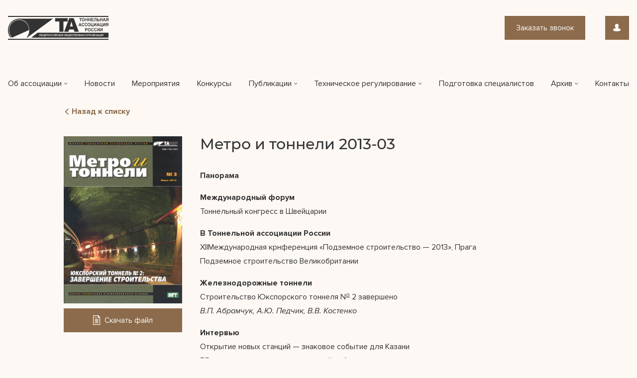

--- FILE ---
content_type: text/html; charset=UTF-8
request_url: https://rus-tar.ru/magazine/metro-i-tonneli-2013-03/
body_size: 39997
content:
<!doctype html>
<html lang="ru-RU">
<head>
    <meta charset="UTF-8">
    <meta name="viewport" content="width=device-width, initial-scale=1">
    <link rel="profile" href="https://gmpg.org/xfn/11">

    <title>Метро и тоннели 2013-03 &#8212; RUS – TAP</title>
<meta name='robots' content='max-image-preview:large' />
<link rel="alternate" type="application/rss+xml" title="RUS – TAP &raquo; Лента" href="https://rus-tar.ru/feed/" />
<link rel="alternate" type="application/rss+xml" title="RUS – TAP &raquo; Лента комментариев" href="https://rus-tar.ru/comments/feed/" />
<link rel="alternate" type="application/rss+xml" title="RUS – TAP &raquo; Лента комментариев к &laquo;Метро и тоннели 2013-03&raquo;" href="https://rus-tar.ru/magazine/metro-i-tonneli-2013-03/feed/" />
<link rel="alternate" title="oEmbed (JSON)" type="application/json+oembed" href="https://rus-tar.ru/wp-json/oembed/1.0/embed?url=https%3A%2F%2Frus-tar.ru%2Fmagazine%2Fmetro-i-tonneli-2013-03%2F" />
<link rel="alternate" title="oEmbed (XML)" type="text/xml+oembed" href="https://rus-tar.ru/wp-json/oembed/1.0/embed?url=https%3A%2F%2Frus-tar.ru%2Fmagazine%2Fmetro-i-tonneli-2013-03%2F&#038;format=xml" />
<style id='wp-img-auto-sizes-contain-inline-css' type='text/css'>
img:is([sizes=auto i],[sizes^="auto," i]){contain-intrinsic-size:3000px 1500px}
/*# sourceURL=wp-img-auto-sizes-contain-inline-css */
</style>
<style id='wp-emoji-styles-inline-css' type='text/css'>

	img.wp-smiley, img.emoji {
		display: inline !important;
		border: none !important;
		box-shadow: none !important;
		height: 1em !important;
		width: 1em !important;
		margin: 0 0.07em !important;
		vertical-align: -0.1em !important;
		background: none !important;
		padding: 0 !important;
	}
/*# sourceURL=wp-emoji-styles-inline-css */
</style>
<link rel='stylesheet' id='wp-block-library-css' href='https://rus-tar.ru/wp-content/plugins/gutenberg/build/styles/block-library/style.min.css?ver=22.4.1' type='text/css' media='all' />
<style id='classic-theme-styles-inline-css' type='text/css'>
.wp-block-button__link{background-color:#32373c;border-radius:9999px;box-shadow:none;color:#fff;font-size:1.125em;padding:calc(.667em + 2px) calc(1.333em + 2px);text-decoration:none}.wp-block-file__button{background:#32373c;color:#fff}.wp-block-accordion-heading{margin:0}.wp-block-accordion-heading__toggle{background-color:inherit!important;color:inherit!important}.wp-block-accordion-heading__toggle:not(:focus-visible){outline:none}.wp-block-accordion-heading__toggle:focus,.wp-block-accordion-heading__toggle:hover{background-color:inherit!important;border:none;box-shadow:none;color:inherit;padding:var(--wp--preset--spacing--20,1em) 0;text-decoration:none}.wp-block-accordion-heading__toggle:focus-visible{outline:auto;outline-offset:0}
/*# sourceURL=https://rus-tar.ru/wp-content/plugins/gutenberg/build/styles/block-library/classic.min.css */
</style>
<link rel='stylesheet' id='bbp-default-css' href='https://rus-tar.ru/wp-content/plugins/bbpress/templates/default/css/bbpress.min.css?ver=2.6.14' type='text/css' media='all' />
<link rel='stylesheet' id='contact-form-7-css' href='https://rus-tar.ru/wp-content/plugins/contact-form-7/includes/css/styles.css?ver=6.1.4' type='text/css' media='all' />
<style id='global-styles-inline-css' type='text/css'>
:root{--wp--preset--aspect-ratio--square: 1;--wp--preset--aspect-ratio--4-3: 4/3;--wp--preset--aspect-ratio--3-4: 3/4;--wp--preset--aspect-ratio--3-2: 3/2;--wp--preset--aspect-ratio--2-3: 2/3;--wp--preset--aspect-ratio--16-9: 16/9;--wp--preset--aspect-ratio--9-16: 9/16;--wp--preset--color--black: #000000;--wp--preset--color--cyan-bluish-gray: #abb8c3;--wp--preset--color--white: #ffffff;--wp--preset--color--pale-pink: #f78da7;--wp--preset--color--vivid-red: #cf2e2e;--wp--preset--color--luminous-vivid-orange: #ff6900;--wp--preset--color--luminous-vivid-amber: #fcb900;--wp--preset--color--light-green-cyan: #7bdcb5;--wp--preset--color--vivid-green-cyan: #00d084;--wp--preset--color--pale-cyan-blue: #8ed1fc;--wp--preset--color--vivid-cyan-blue: #0693e3;--wp--preset--color--vivid-purple: #9b51e0;--wp--preset--gradient--vivid-cyan-blue-to-vivid-purple: linear-gradient(135deg,rgb(6,147,227) 0%,rgb(155,81,224) 100%);--wp--preset--gradient--light-green-cyan-to-vivid-green-cyan: linear-gradient(135deg,rgb(122,220,180) 0%,rgb(0,208,130) 100%);--wp--preset--gradient--luminous-vivid-amber-to-luminous-vivid-orange: linear-gradient(135deg,rgb(252,185,0) 0%,rgb(255,105,0) 100%);--wp--preset--gradient--luminous-vivid-orange-to-vivid-red: linear-gradient(135deg,rgb(255,105,0) 0%,rgb(207,46,46) 100%);--wp--preset--gradient--very-light-gray-to-cyan-bluish-gray: linear-gradient(135deg,rgb(238,238,238) 0%,rgb(169,184,195) 100%);--wp--preset--gradient--cool-to-warm-spectrum: linear-gradient(135deg,rgb(74,234,220) 0%,rgb(151,120,209) 20%,rgb(207,42,186) 40%,rgb(238,44,130) 60%,rgb(251,105,98) 80%,rgb(254,248,76) 100%);--wp--preset--gradient--blush-light-purple: linear-gradient(135deg,rgb(255,206,236) 0%,rgb(152,150,240) 100%);--wp--preset--gradient--blush-bordeaux: linear-gradient(135deg,rgb(254,205,165) 0%,rgb(254,45,45) 50%,rgb(107,0,62) 100%);--wp--preset--gradient--luminous-dusk: linear-gradient(135deg,rgb(255,203,112) 0%,rgb(199,81,192) 50%,rgb(65,88,208) 100%);--wp--preset--gradient--pale-ocean: linear-gradient(135deg,rgb(255,245,203) 0%,rgb(182,227,212) 50%,rgb(51,167,181) 100%);--wp--preset--gradient--electric-grass: linear-gradient(135deg,rgb(202,248,128) 0%,rgb(113,206,126) 100%);--wp--preset--gradient--midnight: linear-gradient(135deg,rgb(2,3,129) 0%,rgb(40,116,252) 100%);--wp--preset--font-size--small: 13px;--wp--preset--font-size--medium: 20px;--wp--preset--font-size--large: 36px;--wp--preset--font-size--x-large: 42px;--wp--preset--spacing--20: 0.44rem;--wp--preset--spacing--30: 0.67rem;--wp--preset--spacing--40: 1rem;--wp--preset--spacing--50: 1.5rem;--wp--preset--spacing--60: 2.25rem;--wp--preset--spacing--70: 3.38rem;--wp--preset--spacing--80: 5.06rem;--wp--preset--shadow--natural: 6px 6px 9px rgba(0, 0, 0, 0.2);--wp--preset--shadow--deep: 12px 12px 50px rgba(0, 0, 0, 0.4);--wp--preset--shadow--sharp: 6px 6px 0px rgba(0, 0, 0, 0.2);--wp--preset--shadow--outlined: 6px 6px 0px -3px rgb(255, 255, 255), 6px 6px rgb(0, 0, 0);--wp--preset--shadow--crisp: 6px 6px 0px rgb(0, 0, 0);}:where(body) { margin: 0; }:where(.is-layout-flex){gap: 0.5em;}:where(.is-layout-grid){gap: 0.5em;}body .is-layout-flex{display: flex;}.is-layout-flex{flex-wrap: wrap;align-items: center;}.is-layout-flex > :is(*, div){margin: 0;}body .is-layout-grid{display: grid;}.is-layout-grid > :is(*, div){margin: 0;}body{padding-top: 0px;padding-right: 0px;padding-bottom: 0px;padding-left: 0px;}a:where(:not(.wp-element-button)){text-decoration: underline;}:root :where(.wp-element-button, .wp-block-button__link){background-color: #32373c;border-width: 0;color: #fff;font-family: inherit;font-size: inherit;font-style: inherit;font-weight: inherit;letter-spacing: inherit;line-height: inherit;padding-top: calc(0.667em + 2px);padding-right: calc(1.333em + 2px);padding-bottom: calc(0.667em + 2px);padding-left: calc(1.333em + 2px);text-decoration: none;text-transform: inherit;}.has-black-color{color: var(--wp--preset--color--black) !important;}.has-cyan-bluish-gray-color{color: var(--wp--preset--color--cyan-bluish-gray) !important;}.has-white-color{color: var(--wp--preset--color--white) !important;}.has-pale-pink-color{color: var(--wp--preset--color--pale-pink) !important;}.has-vivid-red-color{color: var(--wp--preset--color--vivid-red) !important;}.has-luminous-vivid-orange-color{color: var(--wp--preset--color--luminous-vivid-orange) !important;}.has-luminous-vivid-amber-color{color: var(--wp--preset--color--luminous-vivid-amber) !important;}.has-light-green-cyan-color{color: var(--wp--preset--color--light-green-cyan) !important;}.has-vivid-green-cyan-color{color: var(--wp--preset--color--vivid-green-cyan) !important;}.has-pale-cyan-blue-color{color: var(--wp--preset--color--pale-cyan-blue) !important;}.has-vivid-cyan-blue-color{color: var(--wp--preset--color--vivid-cyan-blue) !important;}.has-vivid-purple-color{color: var(--wp--preset--color--vivid-purple) !important;}.has-black-background-color{background-color: var(--wp--preset--color--black) !important;}.has-cyan-bluish-gray-background-color{background-color: var(--wp--preset--color--cyan-bluish-gray) !important;}.has-white-background-color{background-color: var(--wp--preset--color--white) !important;}.has-pale-pink-background-color{background-color: var(--wp--preset--color--pale-pink) !important;}.has-vivid-red-background-color{background-color: var(--wp--preset--color--vivid-red) !important;}.has-luminous-vivid-orange-background-color{background-color: var(--wp--preset--color--luminous-vivid-orange) !important;}.has-luminous-vivid-amber-background-color{background-color: var(--wp--preset--color--luminous-vivid-amber) !important;}.has-light-green-cyan-background-color{background-color: var(--wp--preset--color--light-green-cyan) !important;}.has-vivid-green-cyan-background-color{background-color: var(--wp--preset--color--vivid-green-cyan) !important;}.has-pale-cyan-blue-background-color{background-color: var(--wp--preset--color--pale-cyan-blue) !important;}.has-vivid-cyan-blue-background-color{background-color: var(--wp--preset--color--vivid-cyan-blue) !important;}.has-vivid-purple-background-color{background-color: var(--wp--preset--color--vivid-purple) !important;}.has-black-border-color{border-color: var(--wp--preset--color--black) !important;}.has-cyan-bluish-gray-border-color{border-color: var(--wp--preset--color--cyan-bluish-gray) !important;}.has-white-border-color{border-color: var(--wp--preset--color--white) !important;}.has-pale-pink-border-color{border-color: var(--wp--preset--color--pale-pink) !important;}.has-vivid-red-border-color{border-color: var(--wp--preset--color--vivid-red) !important;}.has-luminous-vivid-orange-border-color{border-color: var(--wp--preset--color--luminous-vivid-orange) !important;}.has-luminous-vivid-amber-border-color{border-color: var(--wp--preset--color--luminous-vivid-amber) !important;}.has-light-green-cyan-border-color{border-color: var(--wp--preset--color--light-green-cyan) !important;}.has-vivid-green-cyan-border-color{border-color: var(--wp--preset--color--vivid-green-cyan) !important;}.has-pale-cyan-blue-border-color{border-color: var(--wp--preset--color--pale-cyan-blue) !important;}.has-vivid-cyan-blue-border-color{border-color: var(--wp--preset--color--vivid-cyan-blue) !important;}.has-vivid-purple-border-color{border-color: var(--wp--preset--color--vivid-purple) !important;}.has-vivid-cyan-blue-to-vivid-purple-gradient-background{background: var(--wp--preset--gradient--vivid-cyan-blue-to-vivid-purple) !important;}.has-light-green-cyan-to-vivid-green-cyan-gradient-background{background: var(--wp--preset--gradient--light-green-cyan-to-vivid-green-cyan) !important;}.has-luminous-vivid-amber-to-luminous-vivid-orange-gradient-background{background: var(--wp--preset--gradient--luminous-vivid-amber-to-luminous-vivid-orange) !important;}.has-luminous-vivid-orange-to-vivid-red-gradient-background{background: var(--wp--preset--gradient--luminous-vivid-orange-to-vivid-red) !important;}.has-very-light-gray-to-cyan-bluish-gray-gradient-background{background: var(--wp--preset--gradient--very-light-gray-to-cyan-bluish-gray) !important;}.has-cool-to-warm-spectrum-gradient-background{background: var(--wp--preset--gradient--cool-to-warm-spectrum) !important;}.has-blush-light-purple-gradient-background{background: var(--wp--preset--gradient--blush-light-purple) !important;}.has-blush-bordeaux-gradient-background{background: var(--wp--preset--gradient--blush-bordeaux) !important;}.has-luminous-dusk-gradient-background{background: var(--wp--preset--gradient--luminous-dusk) !important;}.has-pale-ocean-gradient-background{background: var(--wp--preset--gradient--pale-ocean) !important;}.has-electric-grass-gradient-background{background: var(--wp--preset--gradient--electric-grass) !important;}.has-midnight-gradient-background{background: var(--wp--preset--gradient--midnight) !important;}.has-small-font-size{font-size: var(--wp--preset--font-size--small) !important;}.has-medium-font-size{font-size: var(--wp--preset--font-size--medium) !important;}.has-large-font-size{font-size: var(--wp--preset--font-size--large) !important;}.has-x-large-font-size{font-size: var(--wp--preset--font-size--x-large) !important;}
:where(.wp-block-columns.is-layout-flex){gap: 2em;}:where(.wp-block-columns.is-layout-grid){gap: 2em;}
:root :where(.wp-block-pullquote){font-size: 1.5em;line-height: 1.6;}
:where(.wp-block-post-template.is-layout-flex){gap: 1.25em;}:where(.wp-block-post-template.is-layout-grid){gap: 1.25em;}
:where(.wp-block-term-template.is-layout-flex){gap: 1.25em;}:where(.wp-block-term-template.is-layout-grid){gap: 1.25em;}
/*# sourceURL=global-styles-inline-css */
</style>
<link rel='stylesheet' id='bootstrap-style-css' href='https://rus-tar.ru/wp-content/themes/rustar/libs/bootstrap/css/bootstrap.min.css?ver=6.9' type='text/css' media='all' />
<link rel='stylesheet' id='sw-slick-css-css' href='https://rus-tar.ru/wp-content/themes/rustar/libs/slick/slick.css?ver=6.9' type='text/css' media='all' />
<link rel='stylesheet' id='simpleLightbox-style-css' href='https://rus-tar.ru/wp-content/themes/rustar/libs/simpleLightbox/simplelightbox.min.css?ver=6.9' type='text/css' media='all' />
<link rel='stylesheet' id='chosen-style-css' href='https://rus-tar.ru/wp-content/themes/rustar/libs/chosen/chosen.min.css?ver=6.9' type='text/css' media='all' />
<link rel='stylesheet' id='print-style-css' href='https://rus-tar.ru/wp-content/themes/rustar/libs/print/print.min.css?ver=6.9' type='text/css' media='all' />
<link rel='stylesheet' id='icomoon-font-css' href='https://rus-tar.ru/wp-content/themes/rustar/assets/font/icomoon/style.css?ver=6.9' type='text/css' media='all' />
<link rel='stylesheet' id='ProximaNova-font-css' href='https://rus-tar.ru/wp-content/themes/rustar/assets/font/ProximaNova/stylesheet.css?ver=6.9' type='text/css' media='all' />
<link rel='stylesheet' id='Montserrat-font-css' href='https://rus-tar.ru/wp-content/themes/rustar/assets/font/Montserrat/stylesheet.css?ver=6.9' type='text/css' media='all' />
<link rel='stylesheet' id='sw-style-css' href='https://rus-tar.ru/wp-content/themes/rustar/style.css?ver=6.9' type='text/css' media='all' />
<link rel='stylesheet' id='elementor-frontend-css' href='https://rus-tar.ru/wp-content/uploads/elementor/css/custom-frontend.min.css?ver=1769682628' type='text/css' media='all' />
<link rel='stylesheet' id='sw-main-style-css' href='https://rus-tar.ru/wp-content/themes/rustar/assets/css/main.css?ver=6.9' type='text/css' media='all' />
<link rel='stylesheet' id='sw-media-style-css' href='https://rus-tar.ru/wp-content/themes/rustar/assets/css/media.css?ver=6.9' type='text/css' media='all' />
<script type="text/javascript" src="https://rus-tar.ru/wp-content/themes/rustar/libs/jquery/jquery-2.2.3.min.js?ver=3.3.1" id="jquery-js"></script>
<link rel="https://api.w.org/" href="https://rus-tar.ru/wp-json/" /><link rel="alternate" title="JSON" type="application/json" href="https://rus-tar.ru/wp-json/wp/v2/posts/1340" /><link rel="EditURI" type="application/rsd+xml" title="RSD" href="https://rus-tar.ru/xmlrpc.php?rsd" />
<meta name="generator" content="WordPress 6.9" />
<link rel="canonical" href="https://rus-tar.ru/magazine/metro-i-tonneli-2013-03/" />
<link rel='shortlink' href='https://rus-tar.ru/?p=1340' />
<meta name="generator" content="Elementor 3.34.4; features: additional_custom_breakpoints; settings: css_print_method-external, google_font-enabled, font_display-auto">
			<style>
				.e-con.e-parent:nth-of-type(n+4):not(.e-lazyloaded):not(.e-no-lazyload),
				.e-con.e-parent:nth-of-type(n+4):not(.e-lazyloaded):not(.e-no-lazyload) * {
					background-image: none !important;
				}
				@media screen and (max-height: 1024px) {
					.e-con.e-parent:nth-of-type(n+3):not(.e-lazyloaded):not(.e-no-lazyload),
					.e-con.e-parent:nth-of-type(n+3):not(.e-lazyloaded):not(.e-no-lazyload) * {
						background-image: none !important;
					}
				}
				@media screen and (max-height: 640px) {
					.e-con.e-parent:nth-of-type(n+2):not(.e-lazyloaded):not(.e-no-lazyload),
					.e-con.e-parent:nth-of-type(n+2):not(.e-lazyloaded):not(.e-no-lazyload) * {
						background-image: none !important;
					}
				}
			</style>
			<link rel="icon" href="https://rus-tar.ru/wp-content/uploads/2019/10/favicon.ico" sizes="32x32" />
<link rel="icon" href="https://rus-tar.ru/wp-content/uploads/2019/10/favicon.ico" sizes="192x192" />
<link rel="apple-touch-icon" href="https://rus-tar.ru/wp-content/uploads/2019/10/favicon.ico" />
<meta name="msapplication-TileImage" content="https://rus-tar.ru/wp-content/uploads/2019/10/favicon.ico" />
</head>

<body class="wp-singular post-template-default single single-post postid-1340 single-format-standard wp-theme-rustar elementor-default elementor-kit-1677">

<div id="page" class="site">
    <header id="main-header" class="site-header is-fixed">
        <div class="container">
            <div class="site-header__info d-flex align-items-start align-items-lg-center">
                <div class="site-header__left d-flex align-items-start align-items-lg-center">
                    <button class="btn btn-primary site-header__mob-menu mob-menu js-menu-show"><i></i><i></i><i></i></button>
                    <div class="site-header__logo mr-lg-auto">
                                                    <a href="/">                            <svg width="202" height="48" viewBox="0 0 202 48" fill="none" xmlns="http://www.w3.org/2000/svg">
                                <path fill-rule="evenodd" clip-rule="evenodd" d="M5.12744 43.5822C3.38027 41.4842 2.36801 39.8015 1.41838 37.1422C0.501656 34.575 0 31.7971 0 28.9004C0 22.4386 2.48475 16.5885 6.50212 12.3539C10.5193 8.11915 16.0691 5.49993 22.1992 5.49993C28.0068 5.49993 33.2944 7.85232 37.2511 11.7026C41.2396 15.5838 43.8754 20.9867 44.3281 27.0356C44.3487 27.311 44.3655 27.6212 44.3784 27.9663V27.9697C44.3915 28.3246 44.3983 28.6357 44.3983 28.9004C44.3983 31.8354 43.8846 34.6462 42.9468 37.2378C41.9754 39.9223 41.0877 41.4712 39.2984 43.5822H37.2539C38.9074 41.6316 40.5337 39.1287 41.4372 36.6319C42.3056 34.232 42.7814 31.6257 42.7814 28.9004C42.7814 28.5634 42.7768 28.2747 42.7679 28.033C42.7583 27.7768 42.7413 27.4882 42.7175 27.1687C42.2977 21.5599 39.8548 16.5513 36.1584 12.9544C32.4905 9.38513 27.5868 7.20438 22.1992 7.20438C16.5155 7.20438 11.3698 9.63277 7.64529 13.559C3.92066 17.4851 1.61694 22.9092 1.61694 28.9004C1.61694 31.5945 2.0806 34.17 2.92796 36.543C3.80943 39.0115 5.26003 41.6373 6.87979 43.5822H5.12744Z" fill="#333333"/>
                                <path fill-rule="evenodd" clip-rule="evenodd" d="M21.9121 5.49993H90.5277L38.9219 43.3638C46.4177 34.7646 44.9762 22.48 39.4985 14.495C35.8876 8.83716 30.5228 6.59632 21.9121 5.49993Z" fill="#333333"/>
                                <path fill-rule="evenodd" clip-rule="evenodd" d="M94.8164 4.53004H120.071V11.2431H111.59V31.6855H103.297V11.2431H94.8164V4.53004ZM132.188 27.2102H122.781L121.43 31.6855H112.956L123.069 4.53004H132.157L142.226 31.6855H133.532L132.188 27.2102ZM130.43 21.3315L127.497 11.5717L124.551 21.3315H130.43Z" fill="#333333"/>
                                <path fill-rule="evenodd" clip-rule="evenodd" d="M144.969 10.672V5.31854H143.179V4.22994H147.976V5.31854H146.194V10.672H144.969ZM148.306 7.4899C148.306 6.83316 148.398 6.28125 148.583 5.83441C148.719 5.50601 148.908 5.21057 149.146 4.94967C149.384 4.68875 149.644 4.49534 149.927 4.36781C150.304 4.19839 150.739 4.11295 151.232 4.11295C152.125 4.11295 152.837 4.40839 153.373 4.99769C153.908 5.58846 154.176 6.40878 154.176 7.45997C154.176 8.50217 153.91 9.31787 153.379 9.90576C152.848 10.4951 152.137 10.789 151.249 10.789C150.349 10.789 149.633 10.4965 149.102 9.91017C148.572 9.32537 148.306 8.51866 148.306 7.4899ZM149.564 7.44644C149.564 8.17673 149.723 8.7301 150.04 9.10799C150.357 9.48435 150.759 9.67333 151.246 9.67333C151.735 9.67333 152.134 9.48588 152.448 9.11249C152.761 8.73757 152.917 8.17673 152.917 7.42842C152.917 6.68914 152.765 6.13733 152.46 5.77446C152.156 5.41001 151.752 5.22859 151.246 5.22859C150.742 5.22859 150.335 5.41307 150.027 5.78043C149.719 6.14929 149.564 6.70419 149.564 7.44644ZM155.129 10.672V4.22994H156.353V6.76711H158.735V4.22994H159.96V10.672H158.735V7.8558H156.353V10.672H155.129ZM161.228 10.672V4.22994H162.453V6.76711H164.835V4.22994H166.059V10.672H164.835V7.8558H162.453V10.672H161.228ZM167.328 10.672V4.22994H171.804V5.31854H168.552V6.74918H171.576V7.83786H168.552V9.58329H171.922V10.672H167.328ZM173.396 4.22994H177.632V10.672H176.407V5.31854H174.591V8.06876C174.591 8.856 174.566 9.40637 174.517 9.71678C174.467 10.0287 174.348 10.2731 174.156 10.447C173.965 10.621 173.666 10.708 173.26 10.708C173.116 10.708 172.857 10.693 172.48 10.6645V9.6553L172.753 9.6598C173.008 9.6598 173.181 9.62378 173.268 9.5503C173.357 9.47685 173.4 9.29687 173.4 9.01046L173.396 7.90384V4.22994ZM178.913 4.22994H180.138V6.80316H181.769C182.538 6.80316 183.094 6.99511 183.439 7.37896C183.784 7.76288 183.955 8.22325 183.955 8.76003C183.955 9.19946 183.851 9.57286 183.641 9.88027C183.433 10.1891 183.195 10.3976 182.926 10.5071C182.659 10.6165 182.272 10.672 181.766 10.672H178.913V4.22994ZM180.138 9.58329H181.324C181.709 9.58329 181.976 9.56382 182.124 9.52481C182.272 9.48588 182.405 9.39584 182.522 9.25642C182.639 9.11699 182.697 8.94604 182.697 8.74207C182.697 8.44818 182.597 8.23369 182.398 8.09726C182.198 7.9608 181.859 7.89184 181.378 7.89184H180.138V9.58329ZM184.959 10.672V4.22994H186.184V6.76711H188.565V4.22994H189.79V10.672H188.565V7.8558H186.184V10.672H184.959ZM196.506 10.672H195.187L194.665 9.2054H192.24L191.737 10.672H190.442L192.79 4.22994H194.084L196.506 10.672ZM194.268 8.11672L193.428 5.73248L192.611 8.11672H194.268ZM200.773 10.672V7.98179H200.525C200.138 7.98179 199.866 8.04327 199.707 8.16626C199.548 8.28767 199.278 8.65512 198.894 9.26541L198.018 10.672H196.558L197.296 9.4154C197.586 8.91602 197.818 8.56662 197.99 8.36718C198.163 8.16626 198.38 7.98629 198.639 7.82886C198.077 7.73439 197.672 7.52595 197.423 7.20204C197.173 6.87814 197.048 6.49122 197.048 6.03988C197.048 5.64694 197.141 5.29907 197.327 4.99616C197.513 4.69325 197.758 4.48931 198.062 4.38584C198.366 4.2824 198.82 4.22994 199.426 4.22994H201.998V10.672H200.773ZM200.773 5.31854H199.82C199.336 5.31854 199.018 5.33053 198.866 5.35305C198.713 5.37702 198.581 5.45653 198.471 5.59152C198.362 5.72645 198.307 5.90193 198.307 6.11939C198.307 6.34577 198.36 6.52574 198.466 6.65914C198.571 6.79261 198.706 6.87508 198.87 6.90813C199.033 6.93959 199.367 6.95609 199.869 6.95609H200.773V5.31854Z" fill="#333333"/>
                                <path fill-rule="evenodd" clip-rule="evenodd" d="M147.74 20.6766H146.432L145.914 19.2059H143.51L143.012 20.6766H141.728L144.055 14.2164H145.338L147.74 20.6766ZM145.521 18.1141L144.688 15.7232L143.878 18.1141H145.521ZM152.013 18.2946L153.185 18.6826C153.005 19.3939 152.705 19.9216 152.287 20.2675C151.868 20.6119 151.337 20.7848 150.694 20.7848C149.897 20.7848 149.243 20.4916 148.729 19.9051C148.217 19.3187 147.96 18.5172 147.96 17.4991C147.96 16.4239 148.218 15.5878 148.733 14.9923C149.248 14.3968 149.927 14.0991 150.767 14.0991C151.501 14.0991 152.097 14.3337 152.554 14.8013C152.828 15.0781 153.032 15.475 153.168 15.9939L151.971 16.3006C151.9 15.9668 151.752 15.7021 151.527 15.5081C151.301 15.3141 151.028 15.2179 150.707 15.2179C150.262 15.2179 149.9 15.3893 149.624 15.7337C149.346 16.0766 149.208 16.6329 149.208 17.4029C149.208 18.218 149.345 18.7999 149.617 19.1458C149.89 19.4931 150.245 19.6661 150.682 19.6661C151.004 19.6661 151.282 19.5563 151.513 19.3352C151.745 19.1141 151.912 18.7682 152.013 18.2946ZM158.06 18.2946L159.232 18.6826C159.052 19.3939 158.752 19.9216 158.334 20.2675C157.915 20.6119 157.385 20.7848 156.741 20.7848C155.944 20.7848 155.29 20.4916 154.776 19.9051C154.264 19.3187 154.007 18.5172 154.007 17.4991C154.007 16.4239 154.265 15.5878 154.78 14.9923C155.295 14.3968 155.974 14.0991 156.814 14.0991C157.548 14.0991 158.144 14.3337 158.601 14.8013C158.875 15.0781 159.079 15.475 159.216 15.9939L158.018 16.3006C157.947 15.9668 157.799 15.7021 157.574 15.5081C157.348 15.3141 157.075 15.2179 156.754 15.2179C156.309 15.2179 155.947 15.3893 155.671 15.7337C155.393 16.0766 155.255 16.6329 155.255 17.4029C155.255 18.218 155.392 18.7999 155.664 19.1458C155.937 19.4931 156.292 19.6661 156.729 19.6661C157.051 19.6661 157.329 19.5563 157.56 19.3352C157.792 19.1141 157.959 18.7682 158.06 18.2946ZM159.813 17.4855C159.813 16.827 159.905 16.2735 160.088 15.8254C160.223 15.4961 160.41 15.1998 160.646 14.9382C160.882 14.6765 161.14 14.4826 161.421 14.3547C161.795 14.1848 162.226 14.0991 162.714 14.0991C163.599 14.0991 164.305 14.3954 164.837 14.9864C165.367 15.5788 165.632 16.4014 165.632 17.4555C165.632 18.5006 165.369 19.3187 164.843 19.9082C164.316 20.4991 163.612 20.7939 162.731 20.7939C161.839 20.7939 161.129 20.5006 160.603 19.9126C160.077 19.3261 159.813 18.5172 159.813 17.4855ZM161.061 17.442C161.061 18.1743 161.218 18.7292 161.532 19.1082C161.846 19.4856 162.245 19.6751 162.728 19.6751C163.212 19.6751 163.609 19.4871 163.92 19.1127C164.23 18.7367 164.385 18.1743 164.385 17.4239C164.385 16.6826 164.234 16.1292 163.931 15.7653C163.63 15.3998 163.229 15.2179 162.728 15.2179C162.229 15.2179 161.825 15.4029 161.52 15.7713C161.214 16.1412 161.061 16.6976 161.061 17.442ZM166.594 14.2164H167.808V19.5848H170.144V14.2164H171.358V19.5848H171.861V22.0841H170.848V20.6766H166.594V14.2164ZM172.711 14.2164H173.841V18.5172L176.269 14.2164H177.475V20.6766H176.345V16.445L173.917 20.6766H172.711V14.2164ZM184.114 20.6766H182.806L182.289 19.2059H179.884L179.386 20.6766H178.102L180.43 14.2164H181.712L184.114 20.6766ZM181.895 18.1141L181.062 15.7232L180.252 18.1141H181.895ZM184.777 14.2164H185.991V19.5848H188.327V14.2164H189.541V19.5848H190.044V22.0841H189.031V20.6766H184.777V14.2164ZM190.894 14.2164H192.024V18.5172L194.452 14.2164H195.658V20.6766H194.528V16.445L192.099 20.6766H190.894V14.2164ZM200.48 20.6766V17.9788H200.234C199.851 17.9788 199.581 18.0405 199.423 18.1638C199.266 18.2856 198.998 18.654 198.617 19.2661L197.749 20.6766H196.302L197.033 19.4164C197.32 18.9156 197.551 18.5653 197.721 18.3653C197.893 18.1638 198.107 17.9833 198.364 17.8254C197.807 17.7307 197.405 17.5217 197.158 17.1969C196.911 16.8721 196.787 16.4841 196.787 16.0314C196.787 15.6374 196.879 15.2886 197.063 14.9848C197.248 14.6811 197.491 14.4765 197.792 14.3728C198.093 14.269 198.544 14.2164 199.144 14.2164H201.694V20.6766H200.48ZM200.48 15.3081H199.535C199.055 15.3081 198.74 15.3201 198.589 15.3427C198.438 15.3668 198.307 15.4465 198.198 15.5819C198.089 15.7171 198.035 15.8931 198.035 16.1112C198.035 16.3382 198.088 16.5187 198.193 16.6524C198.297 16.7863 198.431 16.869 198.593 16.9022C198.755 16.9337 199.086 16.9502 199.584 16.9502H200.48V15.3081Z" fill="#333333"/>
                                <path fill-rule="evenodd" clip-rule="evenodd" d="M155.104 30.9217V24.4796H157.063C157.804 24.4796 158.287 24.5111 158.512 24.5756C158.859 24.6731 159.149 24.883 159.382 25.2069C159.616 25.5308 159.733 25.9492 159.733 26.462C159.733 26.8579 159.665 27.1893 159.532 27.4592C159.397 27.7292 159.226 27.9406 159.019 28.0951C158.812 28.248 158.601 28.3499 158.387 28.3994C158.096 28.461 157.675 28.4924 157.123 28.4924H156.329V30.9217H155.104ZM156.329 25.5683V27.4037H156.995C157.475 27.4037 157.795 27.3693 157.956 27.3018C158.118 27.2343 158.245 27.1293 158.337 26.9838C158.428 26.8399 158.474 26.6734 158.474 26.4815C158.474 26.2461 158.41 26.0527 158.282 25.8997C158.152 25.7467 157.99 25.6508 157.792 25.6118C157.647 25.5833 157.355 25.5683 156.916 25.5683H156.329ZM160.374 27.7396C160.374 27.0829 160.466 26.531 160.651 26.0841C160.787 25.7557 160.976 25.4603 161.214 25.1994C161.452 24.9385 161.712 24.7451 161.995 24.6175C162.372 24.4481 162.807 24.3627 163.3 24.3627C164.193 24.3627 164.905 24.6581 165.441 25.2474C165.976 25.8382 166.244 26.6585 166.244 27.7097C166.244 28.7519 165.978 29.5676 165.447 30.1555C164.916 30.7448 164.205 31.0387 163.317 31.0387C162.417 31.0387 161.701 30.7463 161.17 30.1599C160.64 29.5751 160.374 28.7684 160.374 27.7396ZM161.632 27.6962C161.632 28.4265 161.791 28.9798 162.108 29.3577C162.425 29.7341 162.827 29.9231 163.314 29.9231C163.803 29.9231 164.202 29.7356 164.516 29.3622C164.829 28.9873 164.985 28.4265 164.985 27.6782C164.985 26.9389 164.833 26.387 164.528 26.0242C164.224 25.6598 163.82 25.4783 163.314 25.4783C162.81 25.4783 162.403 25.6628 162.095 26.0301C161.787 26.399 161.632 26.9539 161.632 27.6962ZM171.065 28.5464L172.247 28.9333C172.066 29.6426 171.763 30.1689 171.341 30.5138C170.919 30.8573 170.384 31.0297 169.735 31.0297C168.931 31.0297 168.271 30.7372 167.753 30.1524C167.236 29.5676 166.977 28.7684 166.977 27.7531C166.977 26.681 167.237 25.8472 167.757 25.2534C168.276 24.6595 168.96 24.3627 169.808 24.3627C170.548 24.3627 171.149 24.5966 171.611 25.063C171.887 25.3389 172.093 25.7347 172.23 26.2521L171.023 26.558C170.951 26.2251 170.802 25.9612 170.575 25.7677C170.347 25.5743 170.071 25.4783 169.747 25.4783C169.298 25.4783 168.934 25.6493 168.655 25.9926C168.375 26.3346 168.235 26.8894 168.235 27.6572C168.235 28.47 168.373 29.0503 168.648 29.3952C168.924 29.7416 169.281 29.914 169.722 29.914C170.047 29.914 170.327 29.8045 170.561 29.5841C170.795 29.3637 170.964 29.0188 171.065 28.5464ZM177.164 28.5464L178.347 28.9333C178.165 29.6426 177.863 30.1689 177.44 30.5138C177.018 30.8573 176.483 31.0297 175.834 31.0297C175.03 31.0297 174.37 30.7372 173.852 30.1524C173.336 29.5676 173.076 28.7684 173.076 27.7531C173.076 26.681 173.337 25.8472 173.856 25.2534C174.376 24.6595 175.06 24.3627 175.907 24.3627C176.648 24.3627 177.249 24.5966 177.711 25.063C177.986 25.3389 178.192 25.7347 178.33 26.2521L177.122 26.558C177.05 26.2251 176.901 25.9612 176.675 25.7677C176.447 25.5743 176.171 25.4783 175.847 25.4783C175.398 25.4783 175.033 25.6493 174.754 25.9926C174.474 26.3346 174.335 26.8894 174.335 27.6572C174.335 28.47 174.473 29.0503 174.747 29.3952C175.023 29.7416 175.381 29.914 175.821 29.914C176.147 29.914 176.427 29.8045 176.66 29.5841C176.894 29.3637 177.063 29.0188 177.164 28.5464ZM179.412 24.4796H180.553V28.7684L183.002 24.4796H184.218V30.9217H183.078V26.7019L180.629 30.9217H179.412V24.4796ZM185.484 24.4796H186.624V28.7684L189.073 24.4796H190.29V30.9217H189.149V26.7019L186.7 30.9217H185.484V24.4796Z" fill="#333333"/>
                                <path fill-rule="evenodd" clip-rule="evenodd" d="M202.001 43.7341H46.9033L59.4009 33.8288H202.001V43.7341ZM62.7528 37.7797C62.6486 38.033 62.5962 38.3457 62.5962 38.7178C62.5962 39.3008 62.7464 39.7579 63.0461 40.0893C63.3457 40.4216 63.7504 40.5873 64.2583 40.5873C64.7599 40.5873 65.1613 40.4208 65.461 40.0868C65.7606 39.7537 65.9109 39.2915 65.9109 38.7008C65.9109 38.1052 65.7598 37.6404 65.4578 37.3056C65.155 36.9716 64.7527 36.8042 64.2488 36.8042C63.9706 36.8042 63.7249 36.8526 63.5119 36.9487C63.3521 37.0209 63.2051 37.1306 63.0708 37.2784C62.9364 37.4262 62.8299 37.5936 62.7528 37.7797ZM63.5755 39.6347C63.3967 39.4206 63.3069 39.107 63.3069 38.6932C63.3069 38.2725 63.3943 37.9582 63.5684 37.7491C63.7424 37.5409 63.9722 37.4364 64.2567 37.4364C64.5421 37.4364 64.7702 37.5392 64.9419 37.7457C65.1144 37.9514 65.2003 38.264 65.2003 38.683C65.2003 39.107 65.112 39.4248 64.9356 39.6373C64.7583 39.8489 64.5325 39.9551 64.2567 39.9551C63.9817 39.9551 63.7544 39.848 63.5755 39.6347ZM69.0149 36.8705H66.4633V40.521H68.0745C68.3567 40.521 68.5745 40.4887 68.7272 40.4242C68.8806 40.3596 69.0165 40.2389 69.1357 40.0639C69.2557 39.8879 69.3153 39.6764 69.3153 39.4299C69.3153 39.1894 69.2557 38.9795 69.1373 38.8011C69.0189 38.6218 68.8758 38.4994 68.7081 38.4331C68.5412 38.3669 68.3297 38.3337 68.0761 38.3337H67.1549V37.4874H69.0149V36.8705ZM67.825 39.9041H67.1549V38.9507H67.8552C68.127 38.9507 68.3186 38.9889 68.4314 39.0645C68.5436 39.1411 68.5999 39.2625 68.5999 39.4299C68.5999 39.5446 68.5682 39.6415 68.5038 39.7197C68.4394 39.7987 68.3631 39.8489 68.2764 39.871C68.1898 39.893 68.0388 39.9041 67.825 39.9041ZM70.5785 36.8705H69.8869V40.521H73.6833V41.3164H74.2603V39.9041H73.9551V36.8705H73.2636V39.9041H72.2525V36.8705H71.5609V39.9041H70.5785V36.8705ZM74.7372 36.8705V40.521H77.3318V39.9041H75.4288V38.915H77.1362V38.2981H75.4288V37.4874H77.265V36.8705H74.7372ZM77.9183 36.8705V40.521H78.6099V39.1444H79.0582C79.3698 39.1444 79.6075 39.1266 79.772 39.0917C79.8928 39.0637 80.0121 39.0059 80.1289 38.9192C80.2457 38.8317 80.342 38.7119 80.4182 38.559C80.4938 38.406 80.532 38.2182 80.532 37.9939C80.532 37.7032 80.4659 37.4662 80.334 37.2826C80.2021 37.0991 80.0383 36.9801 79.8428 36.9249C79.7155 36.8883 79.4429 36.8705 79.024 36.8705H77.9183ZM78.6099 38.5275V37.4874H78.9414C79.1893 37.4874 79.3539 37.4959 79.4358 37.5121C79.5478 37.5341 79.6393 37.5885 79.7124 37.6752C79.7847 37.7619 79.8213 37.8715 79.8213 38.0049C79.8213 38.1136 79.7951 38.208 79.7434 38.2895C79.6918 38.372 79.6202 38.4314 79.5288 38.4697C79.4374 38.5079 79.2569 38.5275 78.9859 38.5275H78.6099ZM81.0501 37.7797C80.946 38.033 80.8936 38.3457 80.8936 38.7178C80.8936 39.3008 81.0438 39.7579 81.3434 40.0893C81.6431 40.4216 82.0477 40.5873 82.5556 40.5873C83.0572 40.5873 83.4586 40.4208 83.7583 40.0868C84.0579 39.7537 84.2082 39.2915 84.2082 38.7008C84.2082 38.1052 84.0572 37.6404 83.7551 37.3056C83.4523 36.9716 83.05 36.8042 82.5461 36.8042C82.2679 36.8042 82.0223 36.8526 81.8092 36.9487C81.6494 37.0209 81.5024 37.1306 81.3681 37.2784C81.2338 37.4262 81.1272 37.5936 81.0501 37.7797ZM81.8728 39.6347C81.694 39.4206 81.6042 39.107 81.6042 38.6932C81.6042 38.2725 81.6916 37.9582 81.8657 37.7491C82.0398 37.5409 82.2695 37.4364 82.554 37.4364C82.8394 37.4364 83.0676 37.5392 83.2393 37.7457C83.4117 37.9514 83.4976 38.264 83.4976 38.683C83.4976 39.107 83.4093 39.4248 83.2329 39.6373C83.0556 39.8489 82.8298 39.9551 82.554 39.9551C82.279 39.9551 82.0517 39.848 81.8728 39.6347ZM87.5984 39.3942L86.9307 39.175C86.8734 39.4427 86.7781 39.6381 86.6461 39.763C86.5142 39.8879 86.356 39.95 86.1724 39.95C85.9235 39.95 85.7216 39.8523 85.5658 39.656C85.4108 39.4606 85.333 39.1317 85.333 38.6711C85.333 38.2361 85.4116 37.9216 85.5698 37.7279C85.7272 37.5333 85.9331 37.4364 86.1867 37.4364C86.3694 37.4364 86.5253 37.4908 86.6541 37.6004C86.782 37.71 86.8663 37.8596 86.9068 38.0483L87.5888 37.8749C87.511 37.5817 87.3949 37.3574 87.2391 37.201C86.9784 36.9368 86.639 36.8042 86.2208 36.8042C85.7423 36.8042 85.356 36.9724 85.0627 37.309C84.7694 37.6455 84.6224 38.1179 84.6224 38.7255C84.6224 39.3008 84.7686 39.7537 85.0603 40.0851C85.3528 40.4165 85.7256 40.5822 86.1795 40.5822C86.5459 40.5822 86.848 40.4845 87.0864 40.2899C87.3249 40.0944 87.4958 39.7962 87.5984 39.3942ZM91.0426 39.3942L90.3749 39.175C90.3177 39.4427 90.2223 39.6381 90.0904 39.763C89.9585 39.8879 89.8003 39.95 89.6166 39.95C89.3678 39.95 89.1659 39.8523 89.0101 39.656C88.8551 39.4606 88.7773 39.1317 88.7773 38.6711C88.7773 38.2361 88.8559 37.9216 89.0141 37.7279C89.1715 37.5333 89.3773 37.4364 89.631 37.4364C89.8137 37.4364 89.9696 37.4908 90.0983 37.6004C90.2263 37.71 90.3106 37.8596 90.351 38.0483L91.0331 37.8749C90.9552 37.5817 90.8391 37.3574 90.6833 37.201C90.4226 36.9368 90.0832 36.8042 89.6651 36.8042C89.1866 36.8042 88.8002 36.9724 88.5069 37.309C88.2137 37.6455 88.0666 38.1179 88.0666 38.7255C88.0666 39.3008 88.2128 39.7537 88.5046 40.0851C88.797 40.4165 89.1698 40.5822 89.6238 40.5822C89.9902 40.5822 90.2923 40.4845 90.5307 40.2899C90.7692 40.0944 90.9401 39.7962 91.0426 39.3942ZM92.2882 36.8705H91.6444V40.521H92.3312L93.7143 38.1298V40.521H94.3581V36.8705H93.6713L92.2882 39.3008V36.8705ZM95.7166 36.8705H95.0727V40.521H95.7595L97.1426 38.1298V40.521H97.7865V36.8705H97.0997L95.7166 39.3008V36.8705ZM97.1569 35.8151H96.8374C96.8263 35.9324 96.7881 36.0216 96.7213 36.0819C96.6546 36.1423 96.5575 36.172 96.4312 36.172C96.304 36.172 96.207 36.1423 96.1403 36.0819C96.0735 36.0216 96.0353 35.9324 96.0242 35.8151H95.7046C95.7229 36.0403 95.7977 36.2179 95.9272 36.3462C96.0568 36.4745 96.2245 36.5391 96.4312 36.5391C96.6371 36.5391 96.8048 36.4745 96.9343 36.3462C97.0639 36.2179 97.1386 36.0403 97.1569 35.8151ZM101.344 39.3942L100.676 39.175C100.619 39.4427 100.523 39.6381 100.391 39.763C100.259 39.8879 100.101 39.95 99.9176 39.95C99.6687 39.95 99.4668 39.8523 99.311 39.656C99.156 39.4606 99.0782 39.1317 99.0782 38.6711C99.0782 38.2361 99.1569 37.9216 99.315 37.7279C99.4724 37.5333 99.6783 37.4364 99.9319 37.4364C100.115 37.4364 100.271 37.4908 100.399 37.6004C100.527 37.71 100.612 37.8596 100.652 38.0483L101.334 37.8749C101.256 37.5817 101.14 37.3574 100.984 37.201C100.724 36.9368 100.384 36.8042 99.966 36.8042C99.4875 36.8042 99.1012 36.9724 98.8079 37.309C98.5146 37.6455 98.3676 38.1179 98.3676 38.7255C98.3676 39.3008 98.5138 39.7537 98.8055 40.0851C99.098 40.4165 99.4708 40.5822 99.9247 40.5822C100.291 40.5822 100.593 40.4845 100.832 40.2899C101.07 40.0944 101.241 39.7962 101.344 39.3942ZM102.637 36.8705H101.945V40.521H102.637V38.9252C102.752 38.9269 102.837 38.9499 102.894 38.9948C102.949 39.0399 103.021 39.1521 103.108 39.3323C103.158 39.4334 103.186 39.4911 103.194 39.5039C103.199 39.5136 103.204 39.5225 103.208 39.5305C103.22 39.5543 103.229 39.571 103.234 39.5812L103.643 40.521H104.454L103.989 39.5217C103.87 39.2642 103.76 39.0654 103.66 38.9244C103.56 38.7833 103.433 38.6889 103.28 38.6431C103.404 38.5683 103.491 38.4884 103.539 38.4035C103.588 38.3185 103.634 38.2131 103.676 38.0864C103.754 37.8486 103.814 37.6914 103.855 37.6149C103.895 37.5384 103.948 37.4815 104.013 37.4441C104.078 37.4067 104.181 37.388 104.323 37.388L104.421 37.3907V36.8451C104.37 36.8466 104.336 36.8475 104.32 36.8475C104.002 36.8475 103.773 36.896 103.63 36.992C103.486 37.088 103.342 37.3344 103.2 37.7295C103.087 38.0406 103.003 38.2301 102.948 38.2981C102.894 38.3669 102.79 38.4086 102.637 38.4256V36.8705ZM107.178 40.521H107.923L106.555 36.8705H105.824L104.498 40.521H105.23L105.514 39.69H106.883L107.178 40.521ZM106.184 37.7219L106.659 39.073H105.723L106.184 37.7219ZM110.332 38.9965V40.521H111.024V36.8705H109.571C109.23 36.8705 108.973 36.9002 108.801 36.9589C108.63 37.0175 108.491 37.1331 108.386 37.3047C108.281 37.4764 108.229 37.6735 108.229 37.8961C108.229 38.1519 108.3 38.3712 108.44 38.5547C108.581 38.7383 108.81 38.8563 109.127 38.9099C108.981 38.9991 108.859 39.1011 108.761 39.2149C108.664 39.328 108.533 39.5259 108.369 39.8089L107.952 40.521H108.777L109.271 39.7239C109.488 39.3781 109.641 39.1699 109.73 39.1011C109.82 39.0314 109.974 38.9965 110.192 38.9965H110.332ZM109.794 37.4874H110.332V38.4154H109.822C109.538 38.4154 109.35 38.406 109.257 38.3882C109.165 38.3695 109.089 38.3227 109.029 38.247C108.97 38.1715 108.94 38.0694 108.94 37.9412C108.94 37.818 108.971 37.7185 109.033 37.6421C109.095 37.5656 109.169 37.5205 109.255 37.507C109.341 37.4942 109.521 37.4874 109.794 37.4874ZM113.058 37.7797C112.954 38.033 112.901 38.3457 112.901 38.7178C112.901 39.3008 113.051 39.7579 113.351 40.0893C113.651 40.4216 114.055 40.5873 114.563 40.5873C115.065 40.5873 115.466 40.4208 115.766 40.0868C116.066 39.7537 116.216 39.2915 116.216 38.7008C116.216 38.1052 116.065 37.6404 115.763 37.3056C115.46 36.9716 115.058 36.8042 114.554 36.8042C114.276 36.8042 114.03 36.8526 113.817 36.9487C113.657 37.0209 113.51 37.1306 113.376 37.2784C113.241 37.4262 113.135 37.5936 113.058 37.7797ZM113.881 39.6347C113.702 39.4206 113.612 39.107 113.612 38.6932C113.612 38.2725 113.699 37.9582 113.873 37.7491C114.047 37.5409 114.277 37.4364 114.562 37.4364C114.847 37.4364 115.075 37.5392 115.247 37.7457C115.419 37.9514 115.505 38.264 115.505 38.683C115.505 39.107 115.417 39.4248 115.241 39.6373C115.063 39.8489 114.838 39.9551 114.562 39.9551C114.287 39.9551 114.059 39.848 113.881 39.6347ZM119.32 36.8705H116.768V40.521H118.38C118.662 40.521 118.88 40.4887 119.032 40.4242C119.186 40.3596 119.322 40.2389 119.441 40.0639C119.561 39.8879 119.62 39.6764 119.62 39.4299C119.62 39.1894 119.561 38.9795 119.442 38.8011C119.324 38.6218 119.181 38.4994 119.013 38.4331C118.846 38.3669 118.635 38.3337 118.381 38.3337H117.46V37.4874H119.32V36.8705ZM118.13 39.9041H117.46V38.9507H118.16C118.432 38.9507 118.624 38.9889 118.736 39.0645C118.849 39.1411 118.905 39.2625 118.905 39.4299C118.905 39.5446 118.873 39.6415 118.809 39.7197C118.744 39.7987 118.668 39.8489 118.581 39.871C118.495 39.893 118.344 39.9041 118.13 39.9041ZM120.883 36.8705H120.192V40.521H123.988V41.3164H124.565V39.9041H124.26V36.8705H123.569V39.9041H122.557V36.8705H121.866V39.9041H120.883V36.8705ZM125.042 36.8705V40.521H127.637V39.9041H125.734V38.915H127.441V38.2981H125.734V37.4874H127.57V36.8705H125.042ZM131.075 39.3942L130.408 39.175C130.35 39.4427 130.255 39.6381 130.123 39.763C129.991 39.8879 129.833 39.95 129.649 39.95C129.401 39.95 129.199 39.8523 129.043 39.656C128.888 39.4606 128.81 39.1317 128.81 38.6711C128.81 38.2361 128.889 37.9216 129.047 37.7279C129.204 37.5333 129.41 37.4364 129.664 37.4364C129.846 37.4364 130.002 37.4908 130.131 37.6004C130.259 37.71 130.343 37.8596 130.384 38.0483L131.066 37.8749C130.988 37.5817 130.872 37.3574 130.716 37.201C130.455 36.9368 130.116 36.8042 129.698 36.8042C129.219 36.8042 128.833 36.9724 128.54 37.309C128.246 37.6455 128.099 38.1179 128.099 38.7255C128.099 39.3008 128.246 39.7537 128.537 40.0851C128.83 40.4165 129.203 40.5822 129.657 40.5822C130.023 40.5822 130.325 40.4845 130.563 40.2899C130.802 40.0944 130.973 39.7962 131.075 39.3942ZM132.317 37.4874V40.521H133.009V37.4874H134.015V36.8705H131.306V37.4874H132.317ZM135.828 36.8705H134.462V40.521H135.625C136.065 40.5176 136.342 40.5091 136.457 40.4964C136.64 40.4743 136.795 40.4165 136.919 40.323C137.045 40.2287 137.144 40.1029 137.216 39.9457C137.288 39.7885 137.324 39.6271 137.324 39.4606C137.324 39.2489 137.268 39.0654 137.157 38.909C137.045 38.7527 136.886 38.6422 136.679 38.5768C136.826 38.5054 136.942 38.3992 137.028 38.2564C137.114 38.1145 137.157 37.9573 137.157 37.7874C137.157 37.6302 137.122 37.4874 137.052 37.3608C136.982 37.2342 136.895 37.1331 136.79 37.0566C136.685 36.9809 136.567 36.9309 136.433 36.9062C136.3 36.8824 136.099 36.8705 135.828 36.8705ZM135.154 38.3185V37.4772H135.55C135.873 37.4772 136.07 37.4815 136.138 37.49C136.253 37.5044 136.339 37.5469 136.397 37.6174C136.455 37.688 136.485 37.7789 136.485 37.8919C136.485 38.0092 136.451 38.1034 136.384 38.1757C136.316 38.2479 136.223 38.2912 136.105 38.3057C136.04 38.3142 135.873 38.3185 135.606 38.3185H135.154ZM135.154 39.9041V38.9252H135.711C136.025 38.9252 136.23 38.9431 136.323 38.9778C136.417 39.0127 136.489 39.0688 136.539 39.1453C136.589 39.2217 136.613 39.3144 136.613 39.4248C136.613 39.5548 136.581 39.6577 136.516 39.7358C136.452 39.8132 136.369 39.8617 136.266 39.882C136.199 39.8964 136.041 39.9041 135.793 39.9041H135.154ZM137.907 36.8705V40.521H140.501V39.9041H138.598V38.915H140.306V38.2981H138.598V37.4874H140.434V36.8705H137.907ZM141.088 36.8705V40.521H141.779V38.9252H143.124V40.521H143.816V36.8705H143.124V38.3083H141.779V36.8705H141.088ZM144.532 36.8705V40.521H145.224V38.9252H146.569V40.521H147.26V36.8705H146.569V38.3083H145.224V36.8705H144.532ZM150.308 40.521H151.053L149.685 36.8705H148.954L147.628 40.521H148.359L148.643 39.69H150.013L150.308 40.521ZM149.314 37.7219L149.789 39.073H148.853L149.314 37.7219ZM153.462 38.9965V40.521H154.153V36.8705H152.701C152.359 36.8705 152.103 36.9002 151.931 36.9589C151.759 37.0175 151.621 37.1331 151.516 37.3047C151.411 37.4764 151.359 37.6735 151.359 37.8961C151.359 38.1519 151.429 38.3712 151.57 38.5547C151.711 38.7383 151.94 38.8563 152.257 38.9099C152.111 38.9991 151.988 39.1011 151.89 39.2149C151.793 39.328 151.662 39.5259 151.498 39.8089L151.082 40.521H151.906L152.401 39.7239C152.618 39.3781 152.77 39.1699 152.86 39.1011C152.95 39.0314 153.103 38.9965 153.322 38.9965H153.462ZM152.924 37.4874H153.462V38.4154H152.952C152.668 38.4154 152.479 38.406 152.387 38.3882C152.295 38.3695 152.219 38.3227 152.159 38.247C152.099 38.1715 152.069 38.0694 152.069 37.9412C152.069 37.818 152.1 37.7185 152.162 37.6421C152.224 37.5656 152.299 37.5205 152.385 37.507C152.471 37.4942 152.65 37.4874 152.924 37.4874ZM156.188 37.7797C156.083 38.033 156.031 38.3457 156.031 38.7178C156.031 39.3008 156.181 39.7579 156.481 40.0893C156.78 40.4216 157.185 40.5873 157.693 40.5873C158.195 40.5873 158.596 40.4208 158.896 40.0868C159.195 39.7537 159.346 39.2915 159.346 38.7008C159.346 38.1052 159.195 37.6404 158.893 37.3056C158.59 36.9716 158.187 36.8042 157.683 36.8042C157.405 36.8042 157.16 36.8526 156.947 36.9487C156.787 37.0209 156.64 37.1306 156.505 37.2784C156.371 37.4262 156.265 37.5936 156.188 37.7797ZM157.01 39.6347C156.831 39.4206 156.742 39.107 156.742 38.6932C156.742 38.2725 156.829 37.9582 157.003 37.7491C157.177 37.5409 157.407 37.4364 157.691 37.4364C157.977 37.4364 158.205 37.5392 158.377 37.7457C158.549 37.9514 158.635 38.264 158.635 38.683C158.635 39.107 158.547 39.4248 158.37 39.6373C158.193 39.8489 157.967 39.9551 157.691 39.9551C157.416 39.9551 157.189 39.848 157.01 39.6347ZM159.884 36.8705V40.521H160.575V39.1444H161.024C161.335 39.1444 161.573 39.1266 161.737 39.0917C161.858 39.0637 161.977 39.0059 162.094 38.9192C162.211 38.8317 162.307 38.7119 162.384 38.559C162.459 38.406 162.497 38.2182 162.497 37.9939C162.497 37.7032 162.431 37.4662 162.299 37.2826C162.167 37.0991 162.004 36.9801 161.808 36.9249C161.681 36.8883 161.408 36.8705 160.989 36.8705H159.884ZM160.575 38.5275V37.4874H160.907C161.155 37.4874 161.319 37.4959 161.401 37.5121C161.513 37.5341 161.605 37.5885 161.678 37.6752C161.75 37.7619 161.787 37.8715 161.787 38.0049C161.787 38.1136 161.76 38.208 161.709 38.2895C161.657 38.372 161.586 38.4314 161.494 38.4697C161.403 38.5079 161.222 38.5275 160.951 38.5275H160.575ZM165.411 36.8705H163.098V40.521H163.79V37.4874H165.411V36.8705ZM167.799 40.521H168.544L167.176 36.8705H166.445L165.12 40.521H165.851L166.135 39.69H167.504L167.799 40.521ZM166.806 37.7219L167.28 39.073H166.345L166.806 37.7219ZM168.912 36.8705V40.521H169.604V38.9252H170.948V40.521H171.64V36.8705H170.948V38.3083H169.604V36.8705H168.912ZM173.01 36.8705H172.366V40.521H173.053L174.436 38.1298V40.521H175.08V36.8705H174.393L173.01 39.3008V36.8705ZM175.599 37.6965L176.271 37.8648C176.351 37.5588 176.536 37.4058 176.824 37.4058C176.993 37.4058 177.122 37.4517 177.213 37.5426C177.304 37.6344 177.349 37.7466 177.349 37.88C177.349 38.0474 177.293 38.1825 177.181 38.2836C177.07 38.3848 176.909 38.4357 176.698 38.4357H176.619V38.9863H176.776C177.002 38.9863 177.172 39.0322 177.285 39.124C177.397 39.2158 177.454 39.3373 177.454 39.4869C177.454 39.6177 177.404 39.7333 177.304 39.8344C177.204 39.9355 177.045 39.9857 176.827 39.9857C176.669 39.9857 176.535 39.9534 176.427 39.8879C176.319 39.8234 176.231 39.6807 176.166 39.4606L175.537 39.6798C175.641 40.0299 175.796 40.2686 176.002 40.3961C176.209 40.5236 176.491 40.5873 176.848 40.5873C177.286 40.5873 177.615 40.4879 177.835 40.2899C178.055 40.0919 178.164 39.8327 178.164 39.5115C178.164 39.288 178.108 39.1011 177.995 38.9482C177.882 38.796 177.712 38.6787 177.486 38.5955C177.672 38.4884 177.812 38.3652 177.905 38.225C177.998 38.0839 178.045 37.9267 178.045 37.7525C178.045 37.4977 177.943 37.2758 177.739 37.0872C177.535 36.8985 177.232 36.8042 176.831 36.8042C176.154 36.8042 175.743 37.1017 175.599 37.6965ZM181.104 40.521H181.849L180.481 36.8705H179.75L178.424 40.521H179.156L179.439 39.69H180.809L181.104 40.521ZM180.11 37.7219L180.585 39.073H179.649L180.11 37.7219ZM182.918 36.8705H182.226V40.521H184.649V41.3164H185.226V39.9041H184.94V36.8705H184.249V39.9041H182.918V36.8705ZM186.354 36.8705H185.71V40.521H186.397L187.78 38.1298V40.521H188.424V36.8705H187.737L186.354 39.3008V36.8705ZM191.17 38.9965V40.521H191.862V36.8705H190.41C190.068 36.8705 189.811 36.9002 189.639 36.9589C189.468 37.0175 189.329 37.1331 189.225 37.3047C189.12 37.4764 189.067 37.6735 189.067 37.8961C189.067 38.1519 189.138 38.3712 189.279 38.5547C189.419 38.7383 189.648 38.8563 189.965 38.9099C189.819 38.9991 189.697 39.1011 189.599 39.2149C189.502 39.328 189.371 39.5259 189.207 39.8089L188.791 40.521H189.615L190.109 39.7239C190.326 39.3781 190.479 39.1699 190.569 39.1011C190.659 39.0314 190.812 38.9965 191.031 38.9965H191.17ZM190.632 37.4874H191.17V38.4154H190.66C190.376 38.4154 190.188 38.406 190.096 38.3882C190.004 38.3695 189.927 38.3227 189.868 38.247C189.808 38.1715 189.778 38.0694 189.778 37.9412C189.778 37.818 189.809 37.7185 189.871 37.6421C189.933 37.5656 190.008 37.5205 190.093 37.507C190.179 37.4942 190.359 37.4874 190.632 37.4874Z" fill="#333333"/>
                                <path fill-rule="evenodd" clip-rule="evenodd" d="M22.2757 8.0757C33.0965 8.0757 41.8996 17.1489 42.1654 28.4471L8.14338 43.7011C4.52035 39.9163 2.37988 34.7645 2.37988 28.9732C2.37988 17.4319 11.2875 8.0757 22.2757 8.0757Z" fill="#333333"/>
                                    <path id="logo-line-top" d="M0 1L201.999 1" stroke="#333333" stroke-width="2"/>
                                <path id="logo-line-bottom" d="M0 47H201.999" stroke="#333333" stroke-width="2"/>
                            </svg>
                            </a>                                            </div>

                                    </div>

                <div class="site-header__right d-flex align-items-start align-items-lg-center">
                    <div class="site-header__phones">
                        
                                            </div>

                    <button class="btn btn-primary site-header__callback" data-toggle="modal" data-target="#callbackModal">
                        <span class="d-none d-lg-inline">Заказать звонок</span>
                        <span class="d-lg-none">
                            <svg width="24" height="24" viewBox="0 0 24 24" fill="none" xmlns="http://www.w3.org/2000/svg">
                                <path d="M0.538063 18.9828L4.24448 15.2676C4.98273 14.5307 6.20529 14.553 6.96926 15.319L8.83657 17.1902C8.95455 17.125 9.07666 17.0569 9.20504 16.9847C10.3842 16.3298 11.9981 15.4323 13.6965 13.7289C15.3998 12.0219 16.2962 10.4018 16.9515 9.21919C17.0207 9.0939 17.087 8.9731 17.1524 8.85839L15.8991 7.60417L15.283 6.98587C14.5179 6.21879 14.4968 4.99381 15.2333 4.25471L18.9397 0.53906C19.6762 -0.198999 20.8994 -0.176608 21.6645 0.590475L22.7091 1.64345L22.6805 1.67185C23.0308 2.1198 23.3235 2.63644 23.5413 3.19358C23.7421 3.72391 23.8671 4.22997 23.9243 4.73708C24.4137 8.80358 22.5596 12.5201 17.5279 17.5633C10.5725 24.5339 4.96743 24.0073 4.72562 23.9816C4.19898 23.9185 3.69426 23.7924 3.18134 23.5927C2.63029 23.377 2.11516 23.084 1.6685 22.7337L1.64568 22.7541L0.587431 21.7155C-0.176125 20.9485 -0.19812 19.7231 0.538063 18.9828Z" fill="white"/>
                            </svg>
                        </span>
                    </button>

                    <a href="/account" class="js-check-access btn btn-primary btn-icon icomoon-user site-header__auth" data-allow="0"></a>
                </div>
            </div>
        </div>
    </header>

    <nav id="js-navigation" class="site-menu main-navigation is-fixed">
        <div class="container">
            <button class="mob-menu-close mob-menu icomoon-cross js-menu-hide"></button>
            <div class="menu-header-menu-container"><ul id="menu-header-menu" class="main-menu"><li id="menu-item-42" class="menu-item menu-item-type-post_type menu-item-object-page menu-item-has-children menu-item-42"><a href="https://rus-tar.ru/about/">Об ассоциации</a>
<ul class="sub-menu">
	<li id="menu-item-45" class="menu-item menu-item-type-post_type menu-item-object-page menu-item-45"><a href="https://rus-tar.ru/about/struktura-assotsiatsii/">Структура ассоциации</a></li>
	<li id="menu-item-43" class="menu-item menu-item-type-post_type menu-item-object-page menu-item-43"><a href="https://rus-tar.ru/about/istoriya/">История</a></li>
	<li id="menu-item-46" class="menu-item menu-item-type-post_type menu-item-object-page menu-item-46"><a href="https://rus-tar.ru/about/ustav-tonnelnoi-assotsiatsii-rossii/">Устав ТАР</a></li>
	<li id="menu-item-2187" class="menu-item menu-item-type-post_type_archive menu-item-object-members menu-item-2187"><a href="https://rus-tar.ru/members/">Реестр членов</a></li>
</ul>
</li>
<li id="menu-item-668" class="menu-item menu-item-type-post_type_archive menu-item-object-news menu-item-668"><a href="https://rus-tar.ru/news/">Новости</a></li>
<li id="menu-item-311" class="menu-item menu-item-type-post_type_archive menu-item-object-events menu-item-311"><a href="https://rus-tar.ru/events/">Мероприятия</a></li>
<li id="menu-item-657" class="menu-item menu-item-type-post_type_archive menu-item-object-contests menu-item-657"><a href="https://rus-tar.ru/contests/">Конкурсы</a></li>
<li id="menu-item-41" class="sub-menu-lg menu-item menu-item-type-post_type menu-item-object-page current_page_parent menu-item-has-children menu-item-41"><a href="https://rus-tar.ru/publications/">Публикации</a>
<ul class="sub-menu">
	<li id="menu-item-712" class="menu-item menu-item-type-taxonomy menu-item-object-category current-post-ancestor current-menu-parent current-post-parent menu-item-712"><a href="https://rus-tar.ru/category/magazine/">Журнал «Метро и тоннели»</a></li>
	<li id="menu-item-711" class="menu-item menu-item-type-taxonomy menu-item-object-category menu-item-711"><a href="https://rus-tar.ru/category/newsletter/">Бюллетень информации</a></li>
	<li id="menu-item-714" class="menu-item menu-item-type-taxonomy menu-item-object-category menu-item-714"><a href="https://rus-tar.ru/category/printings/">Статьи и техническая литература</a></li>
	<li id="menu-item-713" class="menu-item menu-item-type-taxonomy menu-item-object-category menu-item-713"><a href="https://rus-tar.ru/category/presentations/">Презентации</a></li>
	<li id="menu-item-2043" class="menu-item menu-item-type-taxonomy menu-item-object-category menu-item-2043"><a href="https://rus-tar.ru/category/congresstunnel/">Информация ITA/AITES</a></li>
</ul>
</li>
<li id="menu-item-47" class="sub-menu-lg menu-item menu-item-type-post_type menu-item-object-page menu-item-has-children menu-item-47"><a href="https://rus-tar.ru/documents/">Техническое регулирование</a>
<ul class="sub-menu">
	<li id="menu-item-53" class="menu-item menu-item-type-post_type menu-item-object-page menu-item-53"><a href="https://rus-tar.ru/documents/tehnicheskie-reglamenty/">Технические регламенты</a></li>
	<li id="menu-item-48" class="menu-item menu-item-type-post_type menu-item-object-page menu-item-48"><a href="https://rus-tar.ru/documents/snipy/">Своды правил и актуализированные СНиПы</a></li>
	<li id="menu-item-49" class="menu-item menu-item-type-post_type menu-item-object-page menu-item-49"><a href="https://rus-tar.ru/documents/gost/">Национальные стандарты</a></li>
	<li id="menu-item-51" class="menu-item menu-item-type-post_type menu-item-object-page menu-item-51"><a href="https://rus-tar.ru/documents/tar/">Информация о СТО, СТУ, рекомендациях и пр.</a></li>
</ul>
</li>
<li id="menu-item-64" class="menu-item menu-item-type-post_type menu-item-object-page menu-item-64"><a href="https://rus-tar.ru/specialists/">Подготовка специалистов</a></li>
<li id="menu-item-853" class="sub-menu-lg sub-menu-right menu-item menu-item-type-post_type menu-item-object-page menu-item-has-children menu-item-853"><a href="https://rus-tar.ru/archive/">Архив</a>
<ul class="sub-menu">
	<li id="menu-item-884" class="menu-item menu-item-type-post_type menu-item-object-page menu-item-884"><a href="https://rus-tar.ru/archive/magazine/">Журнал «Метро и тоннели»</a></li>
	<li id="menu-item-890" class="menu-item menu-item-type-post_type menu-item-object-page menu-item-890"><a href="https://rus-tar.ru/archive/newsletter/">Бюллетень информации</a></li>
	<li id="menu-item-885" class="menu-item menu-item-type-post_type menu-item-object-page menu-item-885"><a href="https://rus-tar.ru/archive/presentations/">Презентации</a></li>
	<li id="menu-item-887" class="menu-item menu-item-type-post_type menu-item-object-page menu-item-887"><a href="https://rus-tar.ru/archive/printings/">Статьи и техническая литература</a></li>
	<li id="menu-item-2036" class="menu-item menu-item-type-taxonomy menu-item-object-category menu-item-2036"><a href="https://rus-tar.ru/category/congresstunnel/">Информация ITA/AITES</a></li>
	<li id="menu-item-886" class="menu-item menu-item-type-post_type menu-item-object-page menu-item-886"><a href="https://rus-tar.ru/archive/sto-stu/">Информация о СТО, СТУ, рекомендациях и пр.</a></li>
</ul>
</li>
<li id="menu-item-63" class="menu-item menu-item-type-post_type menu-item-object-page menu-item-63"><a href="https://rus-tar.ru/contact/">Контакты</a></li>
</ul></div>        </div>
    </nav>


    <main id="main-content" class="site-content">


    <section class="single-content post-single">
        
<div class="container">
    <div class="single-content-centered">

        <a href="#0" class="back-to-list js-back-to-archive"><i class="icomoon-chevron-left"></i> Назад к списку</a>

        <div class="row">
            <div class="col-lg-3">
                <img fetchpriority="high" width="1649" height="2330" src="https://rus-tar.ru/wp-content/uploads/2020/03/2013_03.jpg" class="attachment-post-thumbnail size-post-thumbnail wp-post-image" alt="" decoding="async" srcset="https://rus-tar.ru/wp-content/uploads/2020/03/2013_03.jpg 1649w, https://rus-tar.ru/wp-content/uploads/2020/03/2013_03-212x300.jpg 212w, https://rus-tar.ru/wp-content/uploads/2020/03/2013_03-725x1024.jpg 725w, https://rus-tar.ru/wp-content/uploads/2020/03/2013_03-768x1085.jpg 768w, https://rus-tar.ru/wp-content/uploads/2020/03/2013_03-1087x1536.jpg 1087w, https://rus-tar.ru/wp-content/uploads/2020/03/2013_03-1449x2048.jpg 1449w" sizes="(max-width: 1649px) 100vw, 1649px" /><a href="https://rus-tar.ru/wp-content/uploads/2013/06/MT-3-2013.pdf" target="_blank" class="btn btn-block btn-primary btn-load-file"><i class="icomoon-file"></i> Скачать файл</a>
            </div>

            <div class="col-lg-9 pl-lg-4">
                <h1 class="post-single__title page-title">Метро и тоннели 2013-03</h1>

                <p><strong>Панорама</strong></p>
<p><strong>Международный форум</strong><br />
Тоннельный конгресс в Швейцарии</p>
<p><strong>В Тоннельной ассоциации России</strong><br />
XIIМеждународная крнференция &#171;Подземное строительство &#8212; 2013&#187;, Прага<br />
Подземное строительство Великобритании</p>
<p><strong>Железнодорожные тоннели</strong><br />
Строительство Юкспорского тоннеля N<u><sup>o</sup></u> 2 завершено<br />
<em>В.П. Абрамчук, А.Ю. Педчик, В.В. Костенко</em></p>
<p><strong>Интервью</strong><br />
Открытие новых станций &#8212; знаковое событие для Казани<br />
75 лет &#8212; не предел для творческой работы</p>
<p><strong>Специальные способы работ</strong><br />
Малогабаритные буровые станки Figaro Maschine для работы в подземных выработках<br />
<em>Д.А. Малинин, Д.Р. Газизов, А.С. Газизова</em></p>
<p><strong>Бетонные конструкции</strong><br />
Опыт ремонта бетона при реконструкции Гимринского тоннеля<br />
<em>А.А. Аманбаев</em><br />
Влияние усадочных деформаций и трещиностойкости бетона на водонепроницаемость транспортных тоннельных обделок<br />
<em>И.В. Гиренко</em><br />
Контроль напряженно-деформированного состояния обделок транспортных тоннелей<br />
<em>Л.Л. Старчевская, В.В. Чеботаев, Е.В. Щекудов</em></p>
<p><strong>Исследования</strong><br />
Опережающее забой тоннеля изучение инженерно-геологических и гидрогеологических условий методом ЭМИ СШП зондирования и регистрации ЕИЭМПЗ<br />
<em>К.П. Безродный, Ю.С. Исаев, А.Д. Басов, К.В. Романевич, В.Б. Болтинцев, В.Н. Ильяхин, С.В. Андрианов</em></p>
<p><strong>Из истории строительства</strong><br />
Инженерно-геологические проблемы строительства Московского метрополитена<br />
<em>Е.М. Пашкин</em></p>
            </div>
        </div>
    </div>
</div>


    </section>




	</main><!--/#content-->


    <footer id="main-footer" class="site-footer" >
        <div class="container">
            <div class="footer-mob">
                <section id="media_image-3" class="widget widget_media_image"><a href="/"><img width="1" height="1" src="https://rus-tar.ru/wp-content/uploads/2019/10/logo-light.svg" class="image wp-image-71  attachment-163x39 size-163x39" alt="" style="max-width: 100%; height: auto;" decoding="async" /></a></section><section id="text-3" class="widget widget_text">			<div class="textwidget"><p>г. Москва, ул. Новорязанская,<br />
д. 16/11 стр.1, под. 3, офис 80</p>
<p>Телефон: +7 (495) 608-80-32</p>
<p>Телефон: +7 (495) 608-80-34</p>
<p>Факс: +7 (495) 607-32-76</p>
<p>E-mail: info@rus-tar.ru</p>
</div>
		</section>            </div>

            <div class="footer-widgets row">
                <div class="footer-widget col-lg mb-lg-0 mb-5"></div><div class="footer-widget col-lg mb-lg-0 mb-5"><section id="nav_menu-3" class="widget widget_nav_menu"><h6 class="widget-title">Техническое регулирование</h6><div class="menu-footer-menu-documents-container"><ul id="menu-footer-menu-documents" class="menu"><li id="menu-item-97" class="menu-item menu-item-type-post_type menu-item-object-page menu-item-97"><a href="https://rus-tar.ru/documents/tehnicheskie-reglamenty/">Технические регламенты</a></li>
<li id="menu-item-98" class="menu-item menu-item-type-post_type menu-item-object-page menu-item-98"><a href="https://rus-tar.ru/documents/snipy/">Своды правил и актуализированные СНиПы</a></li>
<li id="menu-item-99" class="menu-item menu-item-type-post_type menu-item-object-page menu-item-99"><a href="https://rus-tar.ru/documents/gost/">Национальные стандарты</a></li>
<li id="menu-item-101" class="menu-item menu-item-type-post_type menu-item-object-page menu-item-101"><a href="https://rus-tar.ru/documents/tar/">Стандарты организаций, специальные технические условия, рекомендации и пр.</a></li>
</ul></div></section></div><div class="footer-widget col-lg mb-lg-0 mb-5"><section id="nav_menu-4" class="widget widget_nav_menu"><h6 class="widget-title">Публикации</h6><div class="menu-footer-menu-publications-container"><ul id="menu-footer-menu-publications" class="menu"><li id="menu-item-918" class="menu-item menu-item-type-taxonomy menu-item-object-category current-post-ancestor current-menu-parent current-post-parent menu-item-918"><a href="https://rus-tar.ru/category/magazine/">Журнал «Метро и тоннели»</a></li>
<li id="menu-item-920" class="menu-item menu-item-type-taxonomy menu-item-object-category menu-item-920"><a href="https://rus-tar.ru/category/newsletter/">Бюллетень информации</a></li>
<li id="menu-item-919" class="menu-item menu-item-type-taxonomy menu-item-object-category menu-item-919"><a href="https://rus-tar.ru/category/printings/">Статьи и техническая литература</a></li>
</ul></div></section></div><div class="footer-widget col-lg mb-lg-0 mb-5"><section id="nav_menu-5" class="widget widget_nav_menu"><div class="menu-footer-main-menu-container"><ul id="menu-footer-main-menu" class="menu"><li id="menu-item-921" class="menu-item menu-item-type-post_type_archive menu-item-object-news menu-item-921"><a href="https://rus-tar.ru/news/">Новости</a></li>
<li id="menu-item-922" class="menu-item menu-item-type-post_type_archive menu-item-object-events menu-item-922"><a href="https://rus-tar.ru/events/">Мероприятия</a></li>
<li id="menu-item-923" class="menu-item menu-item-type-post_type menu-item-object-page menu-item-923"><a href="https://rus-tar.ru/specialists/">Подготовка специалистов</a></li>
<li id="menu-item-924" class="menu-item menu-item-type-post_type menu-item-object-page menu-item-924"><a href="https://rus-tar.ru/archive/">Архив</a></li>
<li id="menu-item-925" class="menu-item menu-item-type-post_type_archive menu-item-object-contests menu-item-925"><a href="https://rus-tar.ru/contests/">Конкурсы</a></li>
</ul></div></section></div><div class="footer-widget col-lg mb-lg-0 mb-5"><section id="text-2" class="widget widget_text"><h6 class="widget-title">Контакты</h6>			<div class="textwidget"><p>Москва, ул. Новорязанская,<br />
д. 16/11, стр. 1, под. 3, оф. 80</p>
<p>+7 495 608-80-32</p>
<p>+7 495 608 80 34</p>
<p>+7 495 607-32-76 (факс)</p>
<p>info@rus-tar.ru</p>
</div>
		</section><section id="custom_html-2" class="widget_text widget widget_custom_html"><div class="textwidget custom-html-widget"><button class="btn btn-xs btn-primary" data-toggle="modal" data-target="#callbackModal">Остались вопросы?</button></div></section></div>                </div>

            <div class="copyright">
                <div class="row justify-content-between align-items-center">
                    <div class="col-lg copyright__text">
                                            </div>
                    <div class="col-lg copyright__made-by">
                        Сайт разработан в <a href="https://web.everywin.ru/" target="_blank" rel="nofollow">EVERYWIN</a>
                    </div>
                </div>
            </div>
        </div>
    </footer>
</div> <!--/#page-->

<div class="js-to-top to-top"><i class="icomoon-arrow-up"></i></div>


<div class="modal fade" id="callbackModal" tabindex="-1" role="dialog" aria-labelledby="callbackModalTitle" aria-hidden="true">
    <div class="modal-dialog modal-dialog-centered" role="document">
        <div class="modal-content">
            <button type="button" class="modal-close icomoon-cross" data-dismiss="modal" aria-label="Close"></button>
            <div class="modal-body">
                
<div class="wpcf7 no-js" id="wpcf7-f912-o1" lang="ru-RU" dir="ltr" data-wpcf7-id="912">
<div class="screen-reader-response"><p role="status" aria-live="polite" aria-atomic="true"></p> <ul></ul></div>
<form action="/magazine/metro-i-tonneli-2013-03/#wpcf7-f912-o1" method="post" class="wpcf7-form init" aria-label="Контактная форма" novalidate="novalidate" data-status="init">
<fieldset class="hidden-fields-container"><input type="hidden" name="_wpcf7" value="912" /><input type="hidden" name="_wpcf7_version" value="6.1.4" /><input type="hidden" name="_wpcf7_locale" value="ru_RU" /><input type="hidden" name="_wpcf7_unit_tag" value="wpcf7-f912-o1" /><input type="hidden" name="_wpcf7_container_post" value="0" /><input type="hidden" name="_wpcf7_posted_data_hash" value="" />
</fieldset>
<div class="h1">Обратная связь</div>
<div class="modal-text">Если у вас остались вопросы, хотите сообщить об ошибках на сайте или не нашли, то, что искали, напишите нам и мы обязательно ответим!</div>
<div class="row">
    <div class="col-md-4 form-group"><span class="wpcf7-form-control-wrap" data-name="your-name"><input size="40" maxlength="400" class="wpcf7-form-control wpcf7-text wpcf7-validates-as-required form-control" aria-required="true" aria-invalid="false" placeholder="Имя" value="" type="text" name="your-name" /></span></div>
    <div class="col-md-4 form-group"><span class="wpcf7-form-control-wrap" data-name="your-tel"><input size="40" maxlength="400" class="wpcf7-form-control wpcf7-tel wpcf7-validates-as-required wpcf7-text wpcf7-validates-as-tel form-control" aria-required="true" aria-invalid="false" placeholder="Телефон" value="" type="tel" name="your-tel" /></span></div>
    <div class="col-md-4 form-group"><span class="wpcf7-form-control-wrap" data-name="your-email"><input size="40" maxlength="400" class="wpcf7-form-control wpcf7-email wpcf7-validates-as-required wpcf7-text wpcf7-validates-as-email form-control" aria-required="true" aria-invalid="false" placeholder="Электронная почта" value="" type="email" name="your-email" /></span></div>
</div>
<div class="form-group"><span class="wpcf7-form-control-wrap" data-name="your-message"><textarea cols="40" rows="5" maxlength="2000" class="wpcf7-form-control wpcf7-textarea form-control" aria-invalid="false" placeholder="Ваше сообщение" name="your-message"></textarea></span></div>
<div class="form-group d-md-flex align-items-center mb-0">
    <div class="form-submit"><input class="wpcf7-form-control wpcf7-submit has-spinner btn btn-primary" type="submit" value="Отправить" /></div>
    <div class="form-acceptance">
       <span class="wpcf7-form-control-wrap" data-name="checkbox-881"><span class="wpcf7-form-control wpcf7-checkbox wpcf7-validates-as-required acceptance-checkbox"><span class="wpcf7-list-item first last"><label><input type="checkbox" name="checkbox-881[]" value="" /><span class="wpcf7-list-item-label"></span></label></span></span></span>
       <span class="as-label"><a href="/soglashenie" target="_blank">Соглашаюсь предоставить информацию на обработку.</a></span>
    </div>
</div><p style="display: none !important;" class="akismet-fields-container" data-prefix="_wpcf7_ak_"><label>&#916;<textarea name="_wpcf7_ak_hp_textarea" cols="45" rows="8" maxlength="100"></textarea></label><input type="hidden" id="ak_js_1" name="_wpcf7_ak_js" value="9"/><script>document.getElementById( "ak_js_1" ).setAttribute( "value", ( new Date() ).getTime() );</script></p><div class="wpcf7-response-output" aria-hidden="true"></div>
</form>
</div>
            </div>
        </div>
    </div>
</div>

<div class="modal fade" id="successModal" tabindex="-1" role="dialog" aria-labelledby="successModalTitle" aria-hidden="true">
    <div class="modal-dialog modal-dialog-centered" role="document">
        <div class="modal-content">
            <button type="button" class="modal-close icomoon-cross" data-dismiss="modal" aria-label="Close"></button>
            <div class="modal-body">
                <div class="success-submit">
                    <div class="h1">Спасибо за обращение!</div>
                    <div>Мы обязательно свяжемся с вами.</div>
                </div>
            </div>
        </div>
    </div>
</div>

<div class="modal fade" id="loginModal" tabindex="-1" role="dialog" aria-labelledby="loginModalTitle" aria-hidden="true">
    <div class="modal-dialog modal-dialog-centered" role="document">
        <div class="modal-content">
            <button type="button" class="modal-close icomoon-cross" data-dismiss="modal" aria-label="Close"></button>

            <div class="modal-body login-modal">
                <div class="d-flex">
                    <div class="text-center login-modal__left">
                                                    <a href="/">                            <svg width="202" height="48" viewBox="0 0 202 48" fill="none" xmlns="http://www.w3.org/2000/svg">
                                <path fill-rule="evenodd" clip-rule="evenodd" d="M5.12744 43.5822C3.38027 41.4842 2.36801 39.8015 1.41838 37.1422C0.501656 34.575 0 31.7971 0 28.9004C0 22.4386 2.48475 16.5885 6.50212 12.3539C10.5193 8.11915 16.0691 5.49993 22.1992 5.49993C28.0068 5.49993 33.2944 7.85232 37.2511 11.7026C41.2396 15.5838 43.8754 20.9867 44.3281 27.0356C44.3487 27.311 44.3655 27.6212 44.3784 27.9663V27.9697C44.3915 28.3246 44.3983 28.6357 44.3983 28.9004C44.3983 31.8354 43.8846 34.6462 42.9468 37.2378C41.9754 39.9223 41.0877 41.4712 39.2984 43.5822H37.2539C38.9074 41.6316 40.5337 39.1287 41.4372 36.6319C42.3056 34.232 42.7814 31.6257 42.7814 28.9004C42.7814 28.5634 42.7768 28.2747 42.7679 28.033C42.7583 27.7768 42.7413 27.4882 42.7175 27.1687C42.2977 21.5599 39.8548 16.5513 36.1584 12.9544C32.4905 9.38513 27.5868 7.20438 22.1992 7.20438C16.5155 7.20438 11.3698 9.63277 7.64529 13.559C3.92066 17.4851 1.61694 22.9092 1.61694 28.9004C1.61694 31.5945 2.0806 34.17 2.92796 36.543C3.80943 39.0115 5.26003 41.6373 6.87979 43.5822H5.12744Z" fill="#333333"/>
                                <path fill-rule="evenodd" clip-rule="evenodd" d="M21.9121 5.49993H90.5277L38.9219 43.3638C46.4177 34.7646 44.9762 22.48 39.4985 14.495C35.8876 8.83716 30.5228 6.59632 21.9121 5.49993Z" fill="#333333"/>
                                <path fill-rule="evenodd" clip-rule="evenodd" d="M94.8164 4.53004H120.071V11.2431H111.59V31.6855H103.297V11.2431H94.8164V4.53004ZM132.188 27.2102H122.781L121.43 31.6855H112.956L123.069 4.53004H132.157L142.226 31.6855H133.532L132.188 27.2102ZM130.43 21.3315L127.497 11.5717L124.551 21.3315H130.43Z" fill="#333333"/>
                                <path fill-rule="evenodd" clip-rule="evenodd" d="M144.969 10.672V5.31854H143.179V4.22994H147.976V5.31854H146.194V10.672H144.969ZM148.306 7.4899C148.306 6.83316 148.398 6.28125 148.583 5.83441C148.719 5.50601 148.908 5.21057 149.146 4.94967C149.384 4.68875 149.644 4.49534 149.927 4.36781C150.304 4.19839 150.739 4.11295 151.232 4.11295C152.125 4.11295 152.837 4.40839 153.373 4.99769C153.908 5.58846 154.176 6.40878 154.176 7.45997C154.176 8.50217 153.91 9.31787 153.379 9.90576C152.848 10.4951 152.137 10.789 151.249 10.789C150.349 10.789 149.633 10.4965 149.102 9.91017C148.572 9.32537 148.306 8.51866 148.306 7.4899ZM149.564 7.44644C149.564 8.17673 149.723 8.7301 150.04 9.10799C150.357 9.48435 150.759 9.67333 151.246 9.67333C151.735 9.67333 152.134 9.48588 152.448 9.11249C152.761 8.73757 152.917 8.17673 152.917 7.42842C152.917 6.68914 152.765 6.13733 152.46 5.77446C152.156 5.41001 151.752 5.22859 151.246 5.22859C150.742 5.22859 150.335 5.41307 150.027 5.78043C149.719 6.14929 149.564 6.70419 149.564 7.44644ZM155.129 10.672V4.22994H156.353V6.76711H158.735V4.22994H159.96V10.672H158.735V7.8558H156.353V10.672H155.129ZM161.228 10.672V4.22994H162.453V6.76711H164.835V4.22994H166.059V10.672H164.835V7.8558H162.453V10.672H161.228ZM167.328 10.672V4.22994H171.804V5.31854H168.552V6.74918H171.576V7.83786H168.552V9.58329H171.922V10.672H167.328ZM173.396 4.22994H177.632V10.672H176.407V5.31854H174.591V8.06876C174.591 8.856 174.566 9.40637 174.517 9.71678C174.467 10.0287 174.348 10.2731 174.156 10.447C173.965 10.621 173.666 10.708 173.26 10.708C173.116 10.708 172.857 10.693 172.48 10.6645V9.6553L172.753 9.6598C173.008 9.6598 173.181 9.62378 173.268 9.5503C173.357 9.47685 173.4 9.29687 173.4 9.01046L173.396 7.90384V4.22994ZM178.913 4.22994H180.138V6.80316H181.769C182.538 6.80316 183.094 6.99511 183.439 7.37896C183.784 7.76288 183.955 8.22325 183.955 8.76003C183.955 9.19946 183.851 9.57286 183.641 9.88027C183.433 10.1891 183.195 10.3976 182.926 10.5071C182.659 10.6165 182.272 10.672 181.766 10.672H178.913V4.22994ZM180.138 9.58329H181.324C181.709 9.58329 181.976 9.56382 182.124 9.52481C182.272 9.48588 182.405 9.39584 182.522 9.25642C182.639 9.11699 182.697 8.94604 182.697 8.74207C182.697 8.44818 182.597 8.23369 182.398 8.09726C182.198 7.9608 181.859 7.89184 181.378 7.89184H180.138V9.58329ZM184.959 10.672V4.22994H186.184V6.76711H188.565V4.22994H189.79V10.672H188.565V7.8558H186.184V10.672H184.959ZM196.506 10.672H195.187L194.665 9.2054H192.24L191.737 10.672H190.442L192.79 4.22994H194.084L196.506 10.672ZM194.268 8.11672L193.428 5.73248L192.611 8.11672H194.268ZM200.773 10.672V7.98179H200.525C200.138 7.98179 199.866 8.04327 199.707 8.16626C199.548 8.28767 199.278 8.65512 198.894 9.26541L198.018 10.672H196.558L197.296 9.4154C197.586 8.91602 197.818 8.56662 197.99 8.36718C198.163 8.16626 198.38 7.98629 198.639 7.82886C198.077 7.73439 197.672 7.52595 197.423 7.20204C197.173 6.87814 197.048 6.49122 197.048 6.03988C197.048 5.64694 197.141 5.29907 197.327 4.99616C197.513 4.69325 197.758 4.48931 198.062 4.38584C198.366 4.2824 198.82 4.22994 199.426 4.22994H201.998V10.672H200.773ZM200.773 5.31854H199.82C199.336 5.31854 199.018 5.33053 198.866 5.35305C198.713 5.37702 198.581 5.45653 198.471 5.59152C198.362 5.72645 198.307 5.90193 198.307 6.11939C198.307 6.34577 198.36 6.52574 198.466 6.65914C198.571 6.79261 198.706 6.87508 198.87 6.90813C199.033 6.93959 199.367 6.95609 199.869 6.95609H200.773V5.31854Z" fill="#333333"/>
                                <path fill-rule="evenodd" clip-rule="evenodd" d="M147.74 20.6766H146.432L145.914 19.2059H143.51L143.012 20.6766H141.728L144.055 14.2164H145.338L147.74 20.6766ZM145.521 18.1141L144.688 15.7232L143.878 18.1141H145.521ZM152.013 18.2946L153.185 18.6826C153.005 19.3939 152.705 19.9216 152.287 20.2675C151.868 20.6119 151.337 20.7848 150.694 20.7848C149.897 20.7848 149.243 20.4916 148.729 19.9051C148.217 19.3187 147.96 18.5172 147.96 17.4991C147.96 16.4239 148.218 15.5878 148.733 14.9923C149.248 14.3968 149.927 14.0991 150.767 14.0991C151.501 14.0991 152.097 14.3337 152.554 14.8013C152.828 15.0781 153.032 15.475 153.168 15.9939L151.971 16.3006C151.9 15.9668 151.752 15.7021 151.527 15.5081C151.301 15.3141 151.028 15.2179 150.707 15.2179C150.262 15.2179 149.9 15.3893 149.624 15.7337C149.346 16.0766 149.208 16.6329 149.208 17.4029C149.208 18.218 149.345 18.7999 149.617 19.1458C149.89 19.4931 150.245 19.6661 150.682 19.6661C151.004 19.6661 151.282 19.5563 151.513 19.3352C151.745 19.1141 151.912 18.7682 152.013 18.2946ZM158.06 18.2946L159.232 18.6826C159.052 19.3939 158.752 19.9216 158.334 20.2675C157.915 20.6119 157.385 20.7848 156.741 20.7848C155.944 20.7848 155.29 20.4916 154.776 19.9051C154.264 19.3187 154.007 18.5172 154.007 17.4991C154.007 16.4239 154.265 15.5878 154.78 14.9923C155.295 14.3968 155.974 14.0991 156.814 14.0991C157.548 14.0991 158.144 14.3337 158.601 14.8013C158.875 15.0781 159.079 15.475 159.216 15.9939L158.018 16.3006C157.947 15.9668 157.799 15.7021 157.574 15.5081C157.348 15.3141 157.075 15.2179 156.754 15.2179C156.309 15.2179 155.947 15.3893 155.671 15.7337C155.393 16.0766 155.255 16.6329 155.255 17.4029C155.255 18.218 155.392 18.7999 155.664 19.1458C155.937 19.4931 156.292 19.6661 156.729 19.6661C157.051 19.6661 157.329 19.5563 157.56 19.3352C157.792 19.1141 157.959 18.7682 158.06 18.2946ZM159.813 17.4855C159.813 16.827 159.905 16.2735 160.088 15.8254C160.223 15.4961 160.41 15.1998 160.646 14.9382C160.882 14.6765 161.14 14.4826 161.421 14.3547C161.795 14.1848 162.226 14.0991 162.714 14.0991C163.599 14.0991 164.305 14.3954 164.837 14.9864C165.367 15.5788 165.632 16.4014 165.632 17.4555C165.632 18.5006 165.369 19.3187 164.843 19.9082C164.316 20.4991 163.612 20.7939 162.731 20.7939C161.839 20.7939 161.129 20.5006 160.603 19.9126C160.077 19.3261 159.813 18.5172 159.813 17.4855ZM161.061 17.442C161.061 18.1743 161.218 18.7292 161.532 19.1082C161.846 19.4856 162.245 19.6751 162.728 19.6751C163.212 19.6751 163.609 19.4871 163.92 19.1127C164.23 18.7367 164.385 18.1743 164.385 17.4239C164.385 16.6826 164.234 16.1292 163.931 15.7653C163.63 15.3998 163.229 15.2179 162.728 15.2179C162.229 15.2179 161.825 15.4029 161.52 15.7713C161.214 16.1412 161.061 16.6976 161.061 17.442ZM166.594 14.2164H167.808V19.5848H170.144V14.2164H171.358V19.5848H171.861V22.0841H170.848V20.6766H166.594V14.2164ZM172.711 14.2164H173.841V18.5172L176.269 14.2164H177.475V20.6766H176.345V16.445L173.917 20.6766H172.711V14.2164ZM184.114 20.6766H182.806L182.289 19.2059H179.884L179.386 20.6766H178.102L180.43 14.2164H181.712L184.114 20.6766ZM181.895 18.1141L181.062 15.7232L180.252 18.1141H181.895ZM184.777 14.2164H185.991V19.5848H188.327V14.2164H189.541V19.5848H190.044V22.0841H189.031V20.6766H184.777V14.2164ZM190.894 14.2164H192.024V18.5172L194.452 14.2164H195.658V20.6766H194.528V16.445L192.099 20.6766H190.894V14.2164ZM200.48 20.6766V17.9788H200.234C199.851 17.9788 199.581 18.0405 199.423 18.1638C199.266 18.2856 198.998 18.654 198.617 19.2661L197.749 20.6766H196.302L197.033 19.4164C197.32 18.9156 197.551 18.5653 197.721 18.3653C197.893 18.1638 198.107 17.9833 198.364 17.8254C197.807 17.7307 197.405 17.5217 197.158 17.1969C196.911 16.8721 196.787 16.4841 196.787 16.0314C196.787 15.6374 196.879 15.2886 197.063 14.9848C197.248 14.6811 197.491 14.4765 197.792 14.3728C198.093 14.269 198.544 14.2164 199.144 14.2164H201.694V20.6766H200.48ZM200.48 15.3081H199.535C199.055 15.3081 198.74 15.3201 198.589 15.3427C198.438 15.3668 198.307 15.4465 198.198 15.5819C198.089 15.7171 198.035 15.8931 198.035 16.1112C198.035 16.3382 198.088 16.5187 198.193 16.6524C198.297 16.7863 198.431 16.869 198.593 16.9022C198.755 16.9337 199.086 16.9502 199.584 16.9502H200.48V15.3081Z" fill="#333333"/>
                                <path fill-rule="evenodd" clip-rule="evenodd" d="M155.104 30.9217V24.4796H157.063C157.804 24.4796 158.287 24.5111 158.512 24.5756C158.859 24.6731 159.149 24.883 159.382 25.2069C159.616 25.5308 159.733 25.9492 159.733 26.462C159.733 26.8579 159.665 27.1893 159.532 27.4592C159.397 27.7292 159.226 27.9406 159.019 28.0951C158.812 28.248 158.601 28.3499 158.387 28.3994C158.096 28.461 157.675 28.4924 157.123 28.4924H156.329V30.9217H155.104ZM156.329 25.5683V27.4037H156.995C157.475 27.4037 157.795 27.3693 157.956 27.3018C158.118 27.2343 158.245 27.1293 158.337 26.9838C158.428 26.8399 158.474 26.6734 158.474 26.4815C158.474 26.2461 158.41 26.0527 158.282 25.8997C158.152 25.7467 157.99 25.6508 157.792 25.6118C157.647 25.5833 157.355 25.5683 156.916 25.5683H156.329ZM160.374 27.7396C160.374 27.0829 160.466 26.531 160.651 26.0841C160.787 25.7557 160.976 25.4603 161.214 25.1994C161.452 24.9385 161.712 24.7451 161.995 24.6175C162.372 24.4481 162.807 24.3627 163.3 24.3627C164.193 24.3627 164.905 24.6581 165.441 25.2474C165.976 25.8382 166.244 26.6585 166.244 27.7097C166.244 28.7519 165.978 29.5676 165.447 30.1555C164.916 30.7448 164.205 31.0387 163.317 31.0387C162.417 31.0387 161.701 30.7463 161.17 30.1599C160.64 29.5751 160.374 28.7684 160.374 27.7396ZM161.632 27.6962C161.632 28.4265 161.791 28.9798 162.108 29.3577C162.425 29.7341 162.827 29.9231 163.314 29.9231C163.803 29.9231 164.202 29.7356 164.516 29.3622C164.829 28.9873 164.985 28.4265 164.985 27.6782C164.985 26.9389 164.833 26.387 164.528 26.0242C164.224 25.6598 163.82 25.4783 163.314 25.4783C162.81 25.4783 162.403 25.6628 162.095 26.0301C161.787 26.399 161.632 26.9539 161.632 27.6962ZM171.065 28.5464L172.247 28.9333C172.066 29.6426 171.763 30.1689 171.341 30.5138C170.919 30.8573 170.384 31.0297 169.735 31.0297C168.931 31.0297 168.271 30.7372 167.753 30.1524C167.236 29.5676 166.977 28.7684 166.977 27.7531C166.977 26.681 167.237 25.8472 167.757 25.2534C168.276 24.6595 168.96 24.3627 169.808 24.3627C170.548 24.3627 171.149 24.5966 171.611 25.063C171.887 25.3389 172.093 25.7347 172.23 26.2521L171.023 26.558C170.951 26.2251 170.802 25.9612 170.575 25.7677C170.347 25.5743 170.071 25.4783 169.747 25.4783C169.298 25.4783 168.934 25.6493 168.655 25.9926C168.375 26.3346 168.235 26.8894 168.235 27.6572C168.235 28.47 168.373 29.0503 168.648 29.3952C168.924 29.7416 169.281 29.914 169.722 29.914C170.047 29.914 170.327 29.8045 170.561 29.5841C170.795 29.3637 170.964 29.0188 171.065 28.5464ZM177.164 28.5464L178.347 28.9333C178.165 29.6426 177.863 30.1689 177.44 30.5138C177.018 30.8573 176.483 31.0297 175.834 31.0297C175.03 31.0297 174.37 30.7372 173.852 30.1524C173.336 29.5676 173.076 28.7684 173.076 27.7531C173.076 26.681 173.337 25.8472 173.856 25.2534C174.376 24.6595 175.06 24.3627 175.907 24.3627C176.648 24.3627 177.249 24.5966 177.711 25.063C177.986 25.3389 178.192 25.7347 178.33 26.2521L177.122 26.558C177.05 26.2251 176.901 25.9612 176.675 25.7677C176.447 25.5743 176.171 25.4783 175.847 25.4783C175.398 25.4783 175.033 25.6493 174.754 25.9926C174.474 26.3346 174.335 26.8894 174.335 27.6572C174.335 28.47 174.473 29.0503 174.747 29.3952C175.023 29.7416 175.381 29.914 175.821 29.914C176.147 29.914 176.427 29.8045 176.66 29.5841C176.894 29.3637 177.063 29.0188 177.164 28.5464ZM179.412 24.4796H180.553V28.7684L183.002 24.4796H184.218V30.9217H183.078V26.7019L180.629 30.9217H179.412V24.4796ZM185.484 24.4796H186.624V28.7684L189.073 24.4796H190.29V30.9217H189.149V26.7019L186.7 30.9217H185.484V24.4796Z" fill="#333333"/>
                                <path fill-rule="evenodd" clip-rule="evenodd" d="M202.001 43.7341H46.9033L59.4009 33.8288H202.001V43.7341ZM62.7528 37.7797C62.6486 38.033 62.5962 38.3457 62.5962 38.7178C62.5962 39.3008 62.7464 39.7579 63.0461 40.0893C63.3457 40.4216 63.7504 40.5873 64.2583 40.5873C64.7599 40.5873 65.1613 40.4208 65.461 40.0868C65.7606 39.7537 65.9109 39.2915 65.9109 38.7008C65.9109 38.1052 65.7598 37.6404 65.4578 37.3056C65.155 36.9716 64.7527 36.8042 64.2488 36.8042C63.9706 36.8042 63.7249 36.8526 63.5119 36.9487C63.3521 37.0209 63.2051 37.1306 63.0708 37.2784C62.9364 37.4262 62.8299 37.5936 62.7528 37.7797ZM63.5755 39.6347C63.3967 39.4206 63.3069 39.107 63.3069 38.6932C63.3069 38.2725 63.3943 37.9582 63.5684 37.7491C63.7424 37.5409 63.9722 37.4364 64.2567 37.4364C64.5421 37.4364 64.7702 37.5392 64.9419 37.7457C65.1144 37.9514 65.2003 38.264 65.2003 38.683C65.2003 39.107 65.112 39.4248 64.9356 39.6373C64.7583 39.8489 64.5325 39.9551 64.2567 39.9551C63.9817 39.9551 63.7544 39.848 63.5755 39.6347ZM69.0149 36.8705H66.4633V40.521H68.0745C68.3567 40.521 68.5745 40.4887 68.7272 40.4242C68.8806 40.3596 69.0165 40.2389 69.1357 40.0639C69.2557 39.8879 69.3153 39.6764 69.3153 39.4299C69.3153 39.1894 69.2557 38.9795 69.1373 38.8011C69.0189 38.6218 68.8758 38.4994 68.7081 38.4331C68.5412 38.3669 68.3297 38.3337 68.0761 38.3337H67.1549V37.4874H69.0149V36.8705ZM67.825 39.9041H67.1549V38.9507H67.8552C68.127 38.9507 68.3186 38.9889 68.4314 39.0645C68.5436 39.1411 68.5999 39.2625 68.5999 39.4299C68.5999 39.5446 68.5682 39.6415 68.5038 39.7197C68.4394 39.7987 68.3631 39.8489 68.2764 39.871C68.1898 39.893 68.0388 39.9041 67.825 39.9041ZM70.5785 36.8705H69.8869V40.521H73.6833V41.3164H74.2603V39.9041H73.9551V36.8705H73.2636V39.9041H72.2525V36.8705H71.5609V39.9041H70.5785V36.8705ZM74.7372 36.8705V40.521H77.3318V39.9041H75.4288V38.915H77.1362V38.2981H75.4288V37.4874H77.265V36.8705H74.7372ZM77.9183 36.8705V40.521H78.6099V39.1444H79.0582C79.3698 39.1444 79.6075 39.1266 79.772 39.0917C79.8928 39.0637 80.0121 39.0059 80.1289 38.9192C80.2457 38.8317 80.342 38.7119 80.4182 38.559C80.4938 38.406 80.532 38.2182 80.532 37.9939C80.532 37.7032 80.4659 37.4662 80.334 37.2826C80.2021 37.0991 80.0383 36.9801 79.8428 36.9249C79.7155 36.8883 79.4429 36.8705 79.024 36.8705H77.9183ZM78.6099 38.5275V37.4874H78.9414C79.1893 37.4874 79.3539 37.4959 79.4358 37.5121C79.5478 37.5341 79.6393 37.5885 79.7124 37.6752C79.7847 37.7619 79.8213 37.8715 79.8213 38.0049C79.8213 38.1136 79.7951 38.208 79.7434 38.2895C79.6918 38.372 79.6202 38.4314 79.5288 38.4697C79.4374 38.5079 79.2569 38.5275 78.9859 38.5275H78.6099ZM81.0501 37.7797C80.946 38.033 80.8936 38.3457 80.8936 38.7178C80.8936 39.3008 81.0438 39.7579 81.3434 40.0893C81.6431 40.4216 82.0477 40.5873 82.5556 40.5873C83.0572 40.5873 83.4586 40.4208 83.7583 40.0868C84.0579 39.7537 84.2082 39.2915 84.2082 38.7008C84.2082 38.1052 84.0572 37.6404 83.7551 37.3056C83.4523 36.9716 83.05 36.8042 82.5461 36.8042C82.2679 36.8042 82.0223 36.8526 81.8092 36.9487C81.6494 37.0209 81.5024 37.1306 81.3681 37.2784C81.2338 37.4262 81.1272 37.5936 81.0501 37.7797ZM81.8728 39.6347C81.694 39.4206 81.6042 39.107 81.6042 38.6932C81.6042 38.2725 81.6916 37.9582 81.8657 37.7491C82.0398 37.5409 82.2695 37.4364 82.554 37.4364C82.8394 37.4364 83.0676 37.5392 83.2393 37.7457C83.4117 37.9514 83.4976 38.264 83.4976 38.683C83.4976 39.107 83.4093 39.4248 83.2329 39.6373C83.0556 39.8489 82.8298 39.9551 82.554 39.9551C82.279 39.9551 82.0517 39.848 81.8728 39.6347ZM87.5984 39.3942L86.9307 39.175C86.8734 39.4427 86.7781 39.6381 86.6461 39.763C86.5142 39.8879 86.356 39.95 86.1724 39.95C85.9235 39.95 85.7216 39.8523 85.5658 39.656C85.4108 39.4606 85.333 39.1317 85.333 38.6711C85.333 38.2361 85.4116 37.9216 85.5698 37.7279C85.7272 37.5333 85.9331 37.4364 86.1867 37.4364C86.3694 37.4364 86.5253 37.4908 86.6541 37.6004C86.782 37.71 86.8663 37.8596 86.9068 38.0483L87.5888 37.8749C87.511 37.5817 87.3949 37.3574 87.2391 37.201C86.9784 36.9368 86.639 36.8042 86.2208 36.8042C85.7423 36.8042 85.356 36.9724 85.0627 37.309C84.7694 37.6455 84.6224 38.1179 84.6224 38.7255C84.6224 39.3008 84.7686 39.7537 85.0603 40.0851C85.3528 40.4165 85.7256 40.5822 86.1795 40.5822C86.5459 40.5822 86.848 40.4845 87.0864 40.2899C87.3249 40.0944 87.4958 39.7962 87.5984 39.3942ZM91.0426 39.3942L90.3749 39.175C90.3177 39.4427 90.2223 39.6381 90.0904 39.763C89.9585 39.8879 89.8003 39.95 89.6166 39.95C89.3678 39.95 89.1659 39.8523 89.0101 39.656C88.8551 39.4606 88.7773 39.1317 88.7773 38.6711C88.7773 38.2361 88.8559 37.9216 89.0141 37.7279C89.1715 37.5333 89.3773 37.4364 89.631 37.4364C89.8137 37.4364 89.9696 37.4908 90.0983 37.6004C90.2263 37.71 90.3106 37.8596 90.351 38.0483L91.0331 37.8749C90.9552 37.5817 90.8391 37.3574 90.6833 37.201C90.4226 36.9368 90.0832 36.8042 89.6651 36.8042C89.1866 36.8042 88.8002 36.9724 88.5069 37.309C88.2137 37.6455 88.0666 38.1179 88.0666 38.7255C88.0666 39.3008 88.2128 39.7537 88.5046 40.0851C88.797 40.4165 89.1698 40.5822 89.6238 40.5822C89.9902 40.5822 90.2923 40.4845 90.5307 40.2899C90.7692 40.0944 90.9401 39.7962 91.0426 39.3942ZM92.2882 36.8705H91.6444V40.521H92.3312L93.7143 38.1298V40.521H94.3581V36.8705H93.6713L92.2882 39.3008V36.8705ZM95.7166 36.8705H95.0727V40.521H95.7595L97.1426 38.1298V40.521H97.7865V36.8705H97.0997L95.7166 39.3008V36.8705ZM97.1569 35.8151H96.8374C96.8263 35.9324 96.7881 36.0216 96.7213 36.0819C96.6546 36.1423 96.5575 36.172 96.4312 36.172C96.304 36.172 96.207 36.1423 96.1403 36.0819C96.0735 36.0216 96.0353 35.9324 96.0242 35.8151H95.7046C95.7229 36.0403 95.7977 36.2179 95.9272 36.3462C96.0568 36.4745 96.2245 36.5391 96.4312 36.5391C96.6371 36.5391 96.8048 36.4745 96.9343 36.3462C97.0639 36.2179 97.1386 36.0403 97.1569 35.8151ZM101.344 39.3942L100.676 39.175C100.619 39.4427 100.523 39.6381 100.391 39.763C100.259 39.8879 100.101 39.95 99.9176 39.95C99.6687 39.95 99.4668 39.8523 99.311 39.656C99.156 39.4606 99.0782 39.1317 99.0782 38.6711C99.0782 38.2361 99.1569 37.9216 99.315 37.7279C99.4724 37.5333 99.6783 37.4364 99.9319 37.4364C100.115 37.4364 100.271 37.4908 100.399 37.6004C100.527 37.71 100.612 37.8596 100.652 38.0483L101.334 37.8749C101.256 37.5817 101.14 37.3574 100.984 37.201C100.724 36.9368 100.384 36.8042 99.966 36.8042C99.4875 36.8042 99.1012 36.9724 98.8079 37.309C98.5146 37.6455 98.3676 38.1179 98.3676 38.7255C98.3676 39.3008 98.5138 39.7537 98.8055 40.0851C99.098 40.4165 99.4708 40.5822 99.9247 40.5822C100.291 40.5822 100.593 40.4845 100.832 40.2899C101.07 40.0944 101.241 39.7962 101.344 39.3942ZM102.637 36.8705H101.945V40.521H102.637V38.9252C102.752 38.9269 102.837 38.9499 102.894 38.9948C102.949 39.0399 103.021 39.1521 103.108 39.3323C103.158 39.4334 103.186 39.4911 103.194 39.5039C103.199 39.5136 103.204 39.5225 103.208 39.5305C103.22 39.5543 103.229 39.571 103.234 39.5812L103.643 40.521H104.454L103.989 39.5217C103.87 39.2642 103.76 39.0654 103.66 38.9244C103.56 38.7833 103.433 38.6889 103.28 38.6431C103.404 38.5683 103.491 38.4884 103.539 38.4035C103.588 38.3185 103.634 38.2131 103.676 38.0864C103.754 37.8486 103.814 37.6914 103.855 37.6149C103.895 37.5384 103.948 37.4815 104.013 37.4441C104.078 37.4067 104.181 37.388 104.323 37.388L104.421 37.3907V36.8451C104.37 36.8466 104.336 36.8475 104.32 36.8475C104.002 36.8475 103.773 36.896 103.63 36.992C103.486 37.088 103.342 37.3344 103.2 37.7295C103.087 38.0406 103.003 38.2301 102.948 38.2981C102.894 38.3669 102.79 38.4086 102.637 38.4256V36.8705ZM107.178 40.521H107.923L106.555 36.8705H105.824L104.498 40.521H105.23L105.514 39.69H106.883L107.178 40.521ZM106.184 37.7219L106.659 39.073H105.723L106.184 37.7219ZM110.332 38.9965V40.521H111.024V36.8705H109.571C109.23 36.8705 108.973 36.9002 108.801 36.9589C108.63 37.0175 108.491 37.1331 108.386 37.3047C108.281 37.4764 108.229 37.6735 108.229 37.8961C108.229 38.1519 108.3 38.3712 108.44 38.5547C108.581 38.7383 108.81 38.8563 109.127 38.9099C108.981 38.9991 108.859 39.1011 108.761 39.2149C108.664 39.328 108.533 39.5259 108.369 39.8089L107.952 40.521H108.777L109.271 39.7239C109.488 39.3781 109.641 39.1699 109.73 39.1011C109.82 39.0314 109.974 38.9965 110.192 38.9965H110.332ZM109.794 37.4874H110.332V38.4154H109.822C109.538 38.4154 109.35 38.406 109.257 38.3882C109.165 38.3695 109.089 38.3227 109.029 38.247C108.97 38.1715 108.94 38.0694 108.94 37.9412C108.94 37.818 108.971 37.7185 109.033 37.6421C109.095 37.5656 109.169 37.5205 109.255 37.507C109.341 37.4942 109.521 37.4874 109.794 37.4874ZM113.058 37.7797C112.954 38.033 112.901 38.3457 112.901 38.7178C112.901 39.3008 113.051 39.7579 113.351 40.0893C113.651 40.4216 114.055 40.5873 114.563 40.5873C115.065 40.5873 115.466 40.4208 115.766 40.0868C116.066 39.7537 116.216 39.2915 116.216 38.7008C116.216 38.1052 116.065 37.6404 115.763 37.3056C115.46 36.9716 115.058 36.8042 114.554 36.8042C114.276 36.8042 114.03 36.8526 113.817 36.9487C113.657 37.0209 113.51 37.1306 113.376 37.2784C113.241 37.4262 113.135 37.5936 113.058 37.7797ZM113.881 39.6347C113.702 39.4206 113.612 39.107 113.612 38.6932C113.612 38.2725 113.699 37.9582 113.873 37.7491C114.047 37.5409 114.277 37.4364 114.562 37.4364C114.847 37.4364 115.075 37.5392 115.247 37.7457C115.419 37.9514 115.505 38.264 115.505 38.683C115.505 39.107 115.417 39.4248 115.241 39.6373C115.063 39.8489 114.838 39.9551 114.562 39.9551C114.287 39.9551 114.059 39.848 113.881 39.6347ZM119.32 36.8705H116.768V40.521H118.38C118.662 40.521 118.88 40.4887 119.032 40.4242C119.186 40.3596 119.322 40.2389 119.441 40.0639C119.561 39.8879 119.62 39.6764 119.62 39.4299C119.62 39.1894 119.561 38.9795 119.442 38.8011C119.324 38.6218 119.181 38.4994 119.013 38.4331C118.846 38.3669 118.635 38.3337 118.381 38.3337H117.46V37.4874H119.32V36.8705ZM118.13 39.9041H117.46V38.9507H118.16C118.432 38.9507 118.624 38.9889 118.736 39.0645C118.849 39.1411 118.905 39.2625 118.905 39.4299C118.905 39.5446 118.873 39.6415 118.809 39.7197C118.744 39.7987 118.668 39.8489 118.581 39.871C118.495 39.893 118.344 39.9041 118.13 39.9041ZM120.883 36.8705H120.192V40.521H123.988V41.3164H124.565V39.9041H124.26V36.8705H123.569V39.9041H122.557V36.8705H121.866V39.9041H120.883V36.8705ZM125.042 36.8705V40.521H127.637V39.9041H125.734V38.915H127.441V38.2981H125.734V37.4874H127.57V36.8705H125.042ZM131.075 39.3942L130.408 39.175C130.35 39.4427 130.255 39.6381 130.123 39.763C129.991 39.8879 129.833 39.95 129.649 39.95C129.401 39.95 129.199 39.8523 129.043 39.656C128.888 39.4606 128.81 39.1317 128.81 38.6711C128.81 38.2361 128.889 37.9216 129.047 37.7279C129.204 37.5333 129.41 37.4364 129.664 37.4364C129.846 37.4364 130.002 37.4908 130.131 37.6004C130.259 37.71 130.343 37.8596 130.384 38.0483L131.066 37.8749C130.988 37.5817 130.872 37.3574 130.716 37.201C130.455 36.9368 130.116 36.8042 129.698 36.8042C129.219 36.8042 128.833 36.9724 128.54 37.309C128.246 37.6455 128.099 38.1179 128.099 38.7255C128.099 39.3008 128.246 39.7537 128.537 40.0851C128.83 40.4165 129.203 40.5822 129.657 40.5822C130.023 40.5822 130.325 40.4845 130.563 40.2899C130.802 40.0944 130.973 39.7962 131.075 39.3942ZM132.317 37.4874V40.521H133.009V37.4874H134.015V36.8705H131.306V37.4874H132.317ZM135.828 36.8705H134.462V40.521H135.625C136.065 40.5176 136.342 40.5091 136.457 40.4964C136.64 40.4743 136.795 40.4165 136.919 40.323C137.045 40.2287 137.144 40.1029 137.216 39.9457C137.288 39.7885 137.324 39.6271 137.324 39.4606C137.324 39.2489 137.268 39.0654 137.157 38.909C137.045 38.7527 136.886 38.6422 136.679 38.5768C136.826 38.5054 136.942 38.3992 137.028 38.2564C137.114 38.1145 137.157 37.9573 137.157 37.7874C137.157 37.6302 137.122 37.4874 137.052 37.3608C136.982 37.2342 136.895 37.1331 136.79 37.0566C136.685 36.9809 136.567 36.9309 136.433 36.9062C136.3 36.8824 136.099 36.8705 135.828 36.8705ZM135.154 38.3185V37.4772H135.55C135.873 37.4772 136.07 37.4815 136.138 37.49C136.253 37.5044 136.339 37.5469 136.397 37.6174C136.455 37.688 136.485 37.7789 136.485 37.8919C136.485 38.0092 136.451 38.1034 136.384 38.1757C136.316 38.2479 136.223 38.2912 136.105 38.3057C136.04 38.3142 135.873 38.3185 135.606 38.3185H135.154ZM135.154 39.9041V38.9252H135.711C136.025 38.9252 136.23 38.9431 136.323 38.9778C136.417 39.0127 136.489 39.0688 136.539 39.1453C136.589 39.2217 136.613 39.3144 136.613 39.4248C136.613 39.5548 136.581 39.6577 136.516 39.7358C136.452 39.8132 136.369 39.8617 136.266 39.882C136.199 39.8964 136.041 39.9041 135.793 39.9041H135.154ZM137.907 36.8705V40.521H140.501V39.9041H138.598V38.915H140.306V38.2981H138.598V37.4874H140.434V36.8705H137.907ZM141.088 36.8705V40.521H141.779V38.9252H143.124V40.521H143.816V36.8705H143.124V38.3083H141.779V36.8705H141.088ZM144.532 36.8705V40.521H145.224V38.9252H146.569V40.521H147.26V36.8705H146.569V38.3083H145.224V36.8705H144.532ZM150.308 40.521H151.053L149.685 36.8705H148.954L147.628 40.521H148.359L148.643 39.69H150.013L150.308 40.521ZM149.314 37.7219L149.789 39.073H148.853L149.314 37.7219ZM153.462 38.9965V40.521H154.153V36.8705H152.701C152.359 36.8705 152.103 36.9002 151.931 36.9589C151.759 37.0175 151.621 37.1331 151.516 37.3047C151.411 37.4764 151.359 37.6735 151.359 37.8961C151.359 38.1519 151.429 38.3712 151.57 38.5547C151.711 38.7383 151.94 38.8563 152.257 38.9099C152.111 38.9991 151.988 39.1011 151.89 39.2149C151.793 39.328 151.662 39.5259 151.498 39.8089L151.082 40.521H151.906L152.401 39.7239C152.618 39.3781 152.77 39.1699 152.86 39.1011C152.95 39.0314 153.103 38.9965 153.322 38.9965H153.462ZM152.924 37.4874H153.462V38.4154H152.952C152.668 38.4154 152.479 38.406 152.387 38.3882C152.295 38.3695 152.219 38.3227 152.159 38.247C152.099 38.1715 152.069 38.0694 152.069 37.9412C152.069 37.818 152.1 37.7185 152.162 37.6421C152.224 37.5656 152.299 37.5205 152.385 37.507C152.471 37.4942 152.65 37.4874 152.924 37.4874ZM156.188 37.7797C156.083 38.033 156.031 38.3457 156.031 38.7178C156.031 39.3008 156.181 39.7579 156.481 40.0893C156.78 40.4216 157.185 40.5873 157.693 40.5873C158.195 40.5873 158.596 40.4208 158.896 40.0868C159.195 39.7537 159.346 39.2915 159.346 38.7008C159.346 38.1052 159.195 37.6404 158.893 37.3056C158.59 36.9716 158.187 36.8042 157.683 36.8042C157.405 36.8042 157.16 36.8526 156.947 36.9487C156.787 37.0209 156.64 37.1306 156.505 37.2784C156.371 37.4262 156.265 37.5936 156.188 37.7797ZM157.01 39.6347C156.831 39.4206 156.742 39.107 156.742 38.6932C156.742 38.2725 156.829 37.9582 157.003 37.7491C157.177 37.5409 157.407 37.4364 157.691 37.4364C157.977 37.4364 158.205 37.5392 158.377 37.7457C158.549 37.9514 158.635 38.264 158.635 38.683C158.635 39.107 158.547 39.4248 158.37 39.6373C158.193 39.8489 157.967 39.9551 157.691 39.9551C157.416 39.9551 157.189 39.848 157.01 39.6347ZM159.884 36.8705V40.521H160.575V39.1444H161.024C161.335 39.1444 161.573 39.1266 161.737 39.0917C161.858 39.0637 161.977 39.0059 162.094 38.9192C162.211 38.8317 162.307 38.7119 162.384 38.559C162.459 38.406 162.497 38.2182 162.497 37.9939C162.497 37.7032 162.431 37.4662 162.299 37.2826C162.167 37.0991 162.004 36.9801 161.808 36.9249C161.681 36.8883 161.408 36.8705 160.989 36.8705H159.884ZM160.575 38.5275V37.4874H160.907C161.155 37.4874 161.319 37.4959 161.401 37.5121C161.513 37.5341 161.605 37.5885 161.678 37.6752C161.75 37.7619 161.787 37.8715 161.787 38.0049C161.787 38.1136 161.76 38.208 161.709 38.2895C161.657 38.372 161.586 38.4314 161.494 38.4697C161.403 38.5079 161.222 38.5275 160.951 38.5275H160.575ZM165.411 36.8705H163.098V40.521H163.79V37.4874H165.411V36.8705ZM167.799 40.521H168.544L167.176 36.8705H166.445L165.12 40.521H165.851L166.135 39.69H167.504L167.799 40.521ZM166.806 37.7219L167.28 39.073H166.345L166.806 37.7219ZM168.912 36.8705V40.521H169.604V38.9252H170.948V40.521H171.64V36.8705H170.948V38.3083H169.604V36.8705H168.912ZM173.01 36.8705H172.366V40.521H173.053L174.436 38.1298V40.521H175.08V36.8705H174.393L173.01 39.3008V36.8705ZM175.599 37.6965L176.271 37.8648C176.351 37.5588 176.536 37.4058 176.824 37.4058C176.993 37.4058 177.122 37.4517 177.213 37.5426C177.304 37.6344 177.349 37.7466 177.349 37.88C177.349 38.0474 177.293 38.1825 177.181 38.2836C177.07 38.3848 176.909 38.4357 176.698 38.4357H176.619V38.9863H176.776C177.002 38.9863 177.172 39.0322 177.285 39.124C177.397 39.2158 177.454 39.3373 177.454 39.4869C177.454 39.6177 177.404 39.7333 177.304 39.8344C177.204 39.9355 177.045 39.9857 176.827 39.9857C176.669 39.9857 176.535 39.9534 176.427 39.8879C176.319 39.8234 176.231 39.6807 176.166 39.4606L175.537 39.6798C175.641 40.0299 175.796 40.2686 176.002 40.3961C176.209 40.5236 176.491 40.5873 176.848 40.5873C177.286 40.5873 177.615 40.4879 177.835 40.2899C178.055 40.0919 178.164 39.8327 178.164 39.5115C178.164 39.288 178.108 39.1011 177.995 38.9482C177.882 38.796 177.712 38.6787 177.486 38.5955C177.672 38.4884 177.812 38.3652 177.905 38.225C177.998 38.0839 178.045 37.9267 178.045 37.7525C178.045 37.4977 177.943 37.2758 177.739 37.0872C177.535 36.8985 177.232 36.8042 176.831 36.8042C176.154 36.8042 175.743 37.1017 175.599 37.6965ZM181.104 40.521H181.849L180.481 36.8705H179.75L178.424 40.521H179.156L179.439 39.69H180.809L181.104 40.521ZM180.11 37.7219L180.585 39.073H179.649L180.11 37.7219ZM182.918 36.8705H182.226V40.521H184.649V41.3164H185.226V39.9041H184.94V36.8705H184.249V39.9041H182.918V36.8705ZM186.354 36.8705H185.71V40.521H186.397L187.78 38.1298V40.521H188.424V36.8705H187.737L186.354 39.3008V36.8705ZM191.17 38.9965V40.521H191.862V36.8705H190.41C190.068 36.8705 189.811 36.9002 189.639 36.9589C189.468 37.0175 189.329 37.1331 189.225 37.3047C189.12 37.4764 189.067 37.6735 189.067 37.8961C189.067 38.1519 189.138 38.3712 189.279 38.5547C189.419 38.7383 189.648 38.8563 189.965 38.9099C189.819 38.9991 189.697 39.1011 189.599 39.2149C189.502 39.328 189.371 39.5259 189.207 39.8089L188.791 40.521H189.615L190.109 39.7239C190.326 39.3781 190.479 39.1699 190.569 39.1011C190.659 39.0314 190.812 38.9965 191.031 38.9965H191.17ZM190.632 37.4874H191.17V38.4154H190.66C190.376 38.4154 190.188 38.406 190.096 38.3882C190.004 38.3695 189.927 38.3227 189.868 38.247C189.808 38.1715 189.778 38.0694 189.778 37.9412C189.778 37.818 189.809 37.7185 189.871 37.6421C189.933 37.5656 190.008 37.5205 190.093 37.507C190.179 37.4942 190.359 37.4874 190.632 37.4874Z" fill="#333333"/>
                                <path fill-rule="evenodd" clip-rule="evenodd" d="M22.2757 8.0757C33.0965 8.0757 41.8996 17.1489 42.1654 28.4471L8.14338 43.7011C4.52035 39.9163 2.37988 34.7645 2.37988 28.9732C2.37988 17.4319 11.2875 8.0757 22.2757 8.0757Z" fill="#333333"/>
                                <path id="logo-line-top" d="M0 1L201.999 1" stroke="#333333" stroke-width="2"/>
                                <path id="logo-line-bottom" d="M0 47H201.999" stroke="#333333" stroke-width="2"/>
                            </svg>
                            </a>                                                <div class="login-modal__text">Чтобы просматривать архив, необходимо авторизоваться на сайте</div>


                        <form id="login" action="ajaxlogin" method="post">
                            <div class="status"></div>
                            <p class="login-username">
                                <input type="text" name="username" id="username" class="input" value="" size="20" placeholder="Логин">
                            </p>
                            <p class="login-password">
                                <input type="password" name="password" id="password" class="input" value="" size="20" placeholder="Пароль">
                            </p>

                            <p class="login-submit">
                                <input type="submit" class="button button-primary" value="Войти">
                                <input type="hidden" id="login-redirect" value="/">
                            </p>

                            <div class="form-acceptance">
                                <span class="acceptance-checkbox">
                                    <span class="wpcf7-list-item">
                                        <label>
                                            <input type="checkbox" value="" id="acceptance">
                                            <span class="wpcf7-list-item-label"></span>
                                        </label>
                                    </span>
                                </span>
                                <span class="as-label"><a href="/soglashenie" target="_blank">Соглашаюсь предоставить информацию на обработку.</a></span>
                            </div>

                            <input type="hidden" id="security" name="security" value="0989309453" /><input type="hidden" name="_wp_http_referer" value="/magazine/metro-i-tonneli-2013-03/" />                        </form>


                        <a href="/soglashenie/" target="_blank" class="login-modal__acceptance">
                            Пользовательское Соглашение
                            на предоставление информации
                            на обработку.
                        </a>
                    </div>
                    <div class="w-50 text-center login-modal__right d-lg-flex flex-column justify-content-around">
                        <div class="h2">Архив документации Тоннельной Ассоциации России</div>

                        <svg width="358" height="238" viewBox="0 0 358 238" fill="none" xmlns="http://www.w3.org/2000/svg">
                            <path fill-rule="evenodd" clip-rule="evenodd" d="M29.0352 50.5C29.0352 49.3954 29.9306 48.5 31.0352 48.5H234.001V135.728C234.001 136.527 234.476 137.248 235.208 137.565L356.185 189.797C356.918 190.114 357.392 190.835 357.392 191.633V237.704H222.412L30.1544 143.399C29.4693 143.063 29.0352 142.366 29.0352 141.603V50.5Z" fill="url(#paint0_linear)"/>
                            <path fill-rule="evenodd" clip-rule="evenodd" d="M117.359 0L29.0015 30.1065V140.106L116.359 110L117.359 0Z" fill="url(#paint1_linear)"/>
                            <path fill-rule="evenodd" clip-rule="evenodd" d="M117 0L234.176 27.1065V137.106L117 110V0Z" fill="url(#paint2_linear)"/>
                            <path fill-rule="evenodd" clip-rule="evenodd" d="M29 30L146.176 57.1065V172.106L29 140V30Z" fill="#E9DCD2"/>
                            <g style="mix-blend-mode:multiply" opacity="0.133718" filter="url(#filter0_d)">
                                <path fill-rule="evenodd" clip-rule="evenodd" d="M29 30L146.176 57.1065V172.106L29 140V30Z" fill="url(#paint3_linear)"/>
                            </g>
                            <path fill-rule="evenodd" clip-rule="evenodd" d="M235.359 27L146.001 57.1065V172.106L234.359 137L235.359 27Z" fill="#F7EEE7"/>
                            <g style="mix-blend-mode:multiply" opacity="0.133718" filter="url(#filter1_d)">
                                <path fill-rule="evenodd" clip-rule="evenodd" d="M235.359 27L146.001 57.1065V172.106L234.359 137L235.359 27Z" fill="url(#paint4_linear)"/>
                            </g>
                            <path fill-rule="evenodd" clip-rule="evenodd" d="M234.987 26.919L266.227 70.4698L175.797 106.166L145.76 56.3392L234.987 26.919Z" fill="url(#paint5_linear)"/>
                            <path fill-rule="evenodd" clip-rule="evenodd" d="M29.4783 29L0 74.4905L113.936 105L147 56.1073L29.4783 29Z" fill="url(#paint6_linear)"/>
                            <mask id="mask0" mask-type="alpha" maskUnits="userSpaceOnUse" x="0" y="29" width="147" height="76">
                                <path fill-rule="evenodd" clip-rule="evenodd" d="M29.4783 29L0 74.4905L113.936 105L147 56.1073L29.4783 29Z" fill="white"/>
                            </mask>
                            <g mask="url(#mask0)">
                            </g>
                            <defs>
                                <filter id="filter0_d" x="29" y="30" width="117.176" height="144.106" filterUnits="userSpaceOnUse" color-interpolation-filters="sRGB">
                                    <feFlood flood-opacity="0" result="BackgroundImageFix"/>
                                    <feColorMatrix in="SourceAlpha" type="matrix" values="0 0 0 0 0 0 0 0 0 0 0 0 0 0 0 0 0 0 127 0"/>
                                    <feOffset dy="2"/>
                                    <feColorMatrix type="matrix" values="0 0 0 0 0.491667 0 0 0 0 0.310569 0 0 0 0 0.143403 0 0 0 1 0"/>
                                    <feBlend mode="normal" in2="BackgroundImageFix" result="effect1_dropShadow"/>
                                    <feBlend mode="normal" in="SourceGraphic" in2="effect1_dropShadow" result="shape"/>
                                </filter>
                                <filter id="filter1_d" x="146" y="27" width="89.3579" height="147.106" filterUnits="userSpaceOnUse" color-interpolation-filters="sRGB">
                                    <feFlood flood-opacity="0" result="BackgroundImageFix"/>
                                    <feColorMatrix in="SourceAlpha" type="matrix" values="0 0 0 0 0 0 0 0 0 0 0 0 0 0 0 0 0 0 127 0"/>
                                    <feOffset dy="2"/>
                                    <feColorMatrix type="matrix" values="0 0 0 0 0.416667 0 0 0 0 0.266806 0 0 0 0 0.128472 0 0 0 1 0"/>
                                    <feBlend mode="normal" in2="BackgroundImageFix" result="effect1_dropShadow"/>
                                    <feBlend mode="normal" in="SourceGraphic" in2="effect1_dropShadow" result="shape"/>
                                </filter>
                                <linearGradient id="paint0_linear" x1="277.939" y1="204.033" x2="276.476" y2="107.46" gradientUnits="userSpaceOnUse">
                                    <stop stop-color="white" stop-opacity="0.01"/>
                                    <stop offset="1" stop-color="#8C6B4C"/>
                                </linearGradient>
                                <linearGradient id="paint1_linear" x1="103.5" y1="-18.5" x2="131.893" y2="28.4615" gradientUnits="userSpaceOnUse">
                                    <stop stop-color="#EADFD6"/>
                                    <stop offset="1" stop-color="#E4C9AF"/>
                                </linearGradient>
                                <linearGradient id="paint2_linear" x1="158.899" y1="-3.70348" x2="150.342" y2="34.8574" gradientUnits="userSpaceOnUse">
                                    <stop stop-color="#F7EEE7"/>
                                    <stop offset="1" stop-color="#E7D3C3"/>
                                </linearGradient>
                                <linearGradient id="paint3_linear" x1="82.7784" y1="143.483" x2="109.841" y2="90.2915" gradientUnits="userSpaceOnUse">
                                    <stop stop-color="white" stop-opacity="0.01"/>
                                    <stop offset="1" stop-color="#8C6B4C"/>
                                </linearGradient>
                                <linearGradient id="paint4_linear" x1="194.348" y1="142.879" x2="162.534" y2="96.1785" gradientUnits="userSpaceOnUse">
                                    <stop stop-color="white" stop-opacity="0.01"/>
                                    <stop offset="1" stop-color="#8C6B4C"/>
                                </linearGradient>
                                <linearGradient id="paint5_linear" x1="208.188" y1="42.6593" x2="222.016" y2="87.9124" gradientUnits="userSpaceOnUse">
                                    <stop stop-color="#F7EEE7"/>
                                    <stop offset="1" stop-color="#F7EEE7"/>
                                </linearGradient>
                                <linearGradient id="paint6_linear" x1="31.2456" y1="36.1671" x2="28.6795" y2="90.0561" gradientUnits="userSpaceOnUse">
                                    <stop stop-color="#F7EEE7"/>
                                    <stop offset="1" stop-color="#F7EEE7"/>
                                </linearGradient>
                            </defs>
                        </svg>

                    </div>
                </div>
            </div>
        </div>
    </div>
</div>


<script type="speculationrules">
{"prefetch":[{"source":"document","where":{"and":[{"href_matches":"/*"},{"not":{"href_matches":["/wp-*.php","/wp-admin/*","/wp-content/uploads/*","/wp-content/*","/wp-content/plugins/*","/wp-content/themes/rustar/*","/*\\?(.+)"]}},{"not":{"selector_matches":"a[rel~=\"nofollow\"]"}},{"not":{"selector_matches":".no-prefetch, .no-prefetch a"}}]},"eagerness":"conservative"}]}
</script>

<script type="text/javascript" id="bbp-swap-no-js-body-class">
	document.body.className = document.body.className.replace( 'bbp-no-js', 'bbp-js' );
</script>

			<script>
				const lazyloadRunObserver = () => {
					const lazyloadBackgrounds = document.querySelectorAll( `.e-con.e-parent:not(.e-lazyloaded)` );
					const lazyloadBackgroundObserver = new IntersectionObserver( ( entries ) => {
						entries.forEach( ( entry ) => {
							if ( entry.isIntersecting ) {
								let lazyloadBackground = entry.target;
								if( lazyloadBackground ) {
									lazyloadBackground.classList.add( 'e-lazyloaded' );
								}
								lazyloadBackgroundObserver.unobserve( entry.target );
							}
						});
					}, { rootMargin: '200px 0px 200px 0px' } );
					lazyloadBackgrounds.forEach( ( lazyloadBackground ) => {
						lazyloadBackgroundObserver.observe( lazyloadBackground );
					} );
				};
				const events = [
					'DOMContentLoaded',
					'elementor/lazyload/observe',
				];
				events.forEach( ( event ) => {
					document.addEventListener( event, lazyloadRunObserver );
				} );
			</script>
			<script type="text/javascript" src="https://rus-tar.ru/wp-content/plugins/gutenberg/build/scripts/hooks/index.min.js?ver=7496969728ca0f95732d" id="wp-hooks-js"></script>
<script type="text/javascript" src="https://rus-tar.ru/wp-content/plugins/gutenberg/build/scripts/i18n/index.min.js?ver=781d11515ad3d91786ec" id="wp-i18n-js"></script>
<script type="text/javascript" id="wp-i18n-js-after">
/* <![CDATA[ */
wp.i18n.setLocaleData( { 'text direction\u0004ltr': [ 'ltr' ] } );
//# sourceURL=wp-i18n-js-after
/* ]]> */
</script>
<script type="text/javascript" src="https://rus-tar.ru/wp-content/plugins/contact-form-7/includes/swv/js/index.js?ver=6.1.4" id="swv-js"></script>
<script type="text/javascript" id="contact-form-7-js-translations">
/* <![CDATA[ */
( function( domain, translations ) {
	var localeData = translations.locale_data[ domain ] || translations.locale_data.messages;
	localeData[""].domain = domain;
	wp.i18n.setLocaleData( localeData, domain );
} )( "contact-form-7", {"translation-revision-date":"2025-09-30 08:46:06+0000","generator":"GlotPress\/4.0.1","domain":"messages","locale_data":{"messages":{"":{"domain":"messages","plural-forms":"nplurals=3; plural=(n % 10 == 1 && n % 100 != 11) ? 0 : ((n % 10 >= 2 && n % 10 <= 4 && (n % 100 < 12 || n % 100 > 14)) ? 1 : 2);","lang":"ru"},"This contact form is placed in the wrong place.":["\u042d\u0442\u0430 \u043a\u043e\u043d\u0442\u0430\u043a\u0442\u043d\u0430\u044f \u0444\u043e\u0440\u043c\u0430 \u0440\u0430\u0437\u043c\u0435\u0449\u0435\u043d\u0430 \u0432 \u043d\u0435\u043f\u0440\u0430\u0432\u0438\u043b\u044c\u043d\u043e\u043c \u043c\u0435\u0441\u0442\u0435."],"Error:":["\u041e\u0448\u0438\u0431\u043a\u0430:"]}},"comment":{"reference":"includes\/js\/index.js"}} );
//# sourceURL=contact-form-7-js-translations
/* ]]> */
</script>
<script type="text/javascript" id="contact-form-7-js-before">
/* <![CDATA[ */
var wpcf7 = {
    "api": {
        "root": "https:\/\/rus-tar.ru\/wp-json\/",
        "namespace": "contact-form-7\/v1"
    }
};
//# sourceURL=contact-form-7-js-before
/* ]]> */
</script>
<script type="text/javascript" src="https://rus-tar.ru/wp-content/plugins/contact-form-7/includes/js/index.js?ver=6.1.4" id="contact-form-7-js"></script>
<script type="text/javascript" src="https://rus-tar.ru/wp-content/themes/rustar/libs/bootstrap/js/popper.min.js?ver=2017" id="popper-js-js"></script>
<script type="text/javascript" src="https://rus-tar.ru/wp-content/themes/rustar/libs/bootstrap/js/bootstrap.min.js?ver=4.1.0" id="bootstrap-js-js"></script>
<script type="text/javascript" src="https://rus-tar.ru/wp-content/themes/rustar/libs/slick/slick.min.js?ver=1.8.0" id="sw-slick-js-js"></script>
<script type="text/javascript" src="https://rus-tar.ru/wp-content/themes/rustar/libs/simpleLightbox/simple-lightbox.min.js?ver=2.10.0" id="simpleLightbox-js-js"></script>
<script type="text/javascript" src="https://rus-tar.ru/wp-content/themes/rustar/libs/chosen/chosen.jquery.min.js?ver=2.10.0" id="chosen-js-js"></script>
<script type="text/javascript" src="https://rus-tar.ru/wp-content/themes/rustar/libs/print/print.min.js?ver=1.0.61" id="print-js-js"></script>
<script type="text/javascript" id="sw-js-js-extra">
/* <![CDATA[ */
var ajax_object = {"ajaxurl":"https://rus-tar.ru/wp-admin/admin-ajax.php"};
//# sourceURL=sw-js-js-extra
/* ]]> */
</script>
<script type="text/javascript" src="https://rus-tar.ru/wp-content/themes/rustar/assets/js/common.js?ver=1.0" id="sw-js-js"></script>
<script id="wp-emoji-settings" type="application/json">
{"baseUrl":"https://s.w.org/images/core/emoji/17.0.2/72x72/","ext":".png","svgUrl":"https://s.w.org/images/core/emoji/17.0.2/svg/","svgExt":".svg","source":{"concatemoji":"https://rus-tar.ru/wp-includes/js/wp-emoji-release.min.js?ver=6.9"}}
</script>
<script type="module">
/* <![CDATA[ */
/*! This file is auto-generated */
const a=JSON.parse(document.getElementById("wp-emoji-settings").textContent),o=(window._wpemojiSettings=a,"wpEmojiSettingsSupports"),s=["flag","emoji"];function i(e){try{var t={supportTests:e,timestamp:(new Date).valueOf()};sessionStorage.setItem(o,JSON.stringify(t))}catch(e){}}function c(e,t,n){e.clearRect(0,0,e.canvas.width,e.canvas.height),e.fillText(t,0,0);t=new Uint32Array(e.getImageData(0,0,e.canvas.width,e.canvas.height).data);e.clearRect(0,0,e.canvas.width,e.canvas.height),e.fillText(n,0,0);const a=new Uint32Array(e.getImageData(0,0,e.canvas.width,e.canvas.height).data);return t.every((e,t)=>e===a[t])}function p(e,t){e.clearRect(0,0,e.canvas.width,e.canvas.height),e.fillText(t,0,0);var n=e.getImageData(16,16,1,1);for(let e=0;e<n.data.length;e++)if(0!==n.data[e])return!1;return!0}function u(e,t,n,a){switch(t){case"flag":return n(e,"\ud83c\udff3\ufe0f\u200d\u26a7\ufe0f","\ud83c\udff3\ufe0f\u200b\u26a7\ufe0f")?!1:!n(e,"\ud83c\udde8\ud83c\uddf6","\ud83c\udde8\u200b\ud83c\uddf6")&&!n(e,"\ud83c\udff4\udb40\udc67\udb40\udc62\udb40\udc65\udb40\udc6e\udb40\udc67\udb40\udc7f","\ud83c\udff4\u200b\udb40\udc67\u200b\udb40\udc62\u200b\udb40\udc65\u200b\udb40\udc6e\u200b\udb40\udc67\u200b\udb40\udc7f");case"emoji":return!a(e,"\ud83e\u1fac8")}return!1}function f(e,t,n,a){let r;const o=(r="undefined"!=typeof WorkerGlobalScope&&self instanceof WorkerGlobalScope?new OffscreenCanvas(300,150):document.createElement("canvas")).getContext("2d",{willReadFrequently:!0}),s=(o.textBaseline="top",o.font="600 32px Arial",{});return e.forEach(e=>{s[e]=t(o,e,n,a)}),s}function r(e){var t=document.createElement("script");t.src=e,t.defer=!0,document.head.appendChild(t)}a.supports={everything:!0,everythingExceptFlag:!0},new Promise(t=>{let n=function(){try{var e=JSON.parse(sessionStorage.getItem(o));if("object"==typeof e&&"number"==typeof e.timestamp&&(new Date).valueOf()<e.timestamp+604800&&"object"==typeof e.supportTests)return e.supportTests}catch(e){}return null}();if(!n){if("undefined"!=typeof Worker&&"undefined"!=typeof OffscreenCanvas&&"undefined"!=typeof URL&&URL.createObjectURL&&"undefined"!=typeof Blob)try{var e="postMessage("+f.toString()+"("+[JSON.stringify(s),u.toString(),c.toString(),p.toString()].join(",")+"));",a=new Blob([e],{type:"text/javascript"});const r=new Worker(URL.createObjectURL(a),{name:"wpTestEmojiSupports"});return void(r.onmessage=e=>{i(n=e.data),r.terminate(),t(n)})}catch(e){}i(n=f(s,u,c,p))}t(n)}).then(e=>{for(const n in e)a.supports[n]=e[n],a.supports.everything=a.supports.everything&&a.supports[n],"flag"!==n&&(a.supports.everythingExceptFlag=a.supports.everythingExceptFlag&&a.supports[n]);var t;a.supports.everythingExceptFlag=a.supports.everythingExceptFlag&&!a.supports.flag,a.supports.everything||((t=a.source||{}).concatemoji?r(t.concatemoji):t.wpemoji&&t.twemoji&&(r(t.twemoji),r(t.wpemoji)))});
//# sourceURL=https://rus-tar.ru/wp-includes/js/wp-emoji-loader.min.js
/* ]]> */
</script>

<!--Start VDZ Yandex Metrika Plugin-->
<!-- Yandex.Metrika counter --><script type="text/javascript" >(function(m,e,t,r,i,k,a){m[i]=m[i]||function(){(m[i].a=m[i].a||[]).push(arguments)};m[i].l=1*new Date();k=e.createElement(t),a=e.getElementsByTagName(t)[0],k.async=1,k.src=r,a.parentNode.insertBefore(k,a)})(window, document, "script", "https://mc.yandex.ru/metrika/tag.js", "ym");ym(73467919, "init", {clickmap:true, trackLinks:true, accurateTrackBounce:true, webvisor:true, trackHash:true, ecommerce:"dataLayer"});</script>
<noscript><div><img src="https://mc.yandex.ru/watch/73467919" style="position:absolute; left:-9999px;" alt="" /></div></noscript>
<!-- /Yandex.Metrika counter --><!--START ADD EVENTS FROM CF7--><script type='text/javascript'>document.addEventListener( 'wpcf7submit', function( event ) {
					  //event.detail.contactFormId;
					  if(ym){
				          //console.log(event.detail);
						  ym(73467919, 'reachGoal', 'VDZ_SEND_CONTACT_FORM_7');
						  ym(73467919, 'params', {
						      page_url: window.location.href, 
						      status: event.detail.status, 
						      locale: event.detail.contactFormLocale, 
						      form_id: event.detail.contactFormId, 
						  });
					  }
					}, false );
				</script><!--END ADD EVENTS FROM CF7-->
<!--End VDZ Yandex Metrika Plugin-->

</body>
</html>


--- FILE ---
content_type: text/css
request_url: https://rus-tar.ru/wp-content/themes/rustar/assets/font/icomoon/style.css?ver=6.9
body_size: 460
content:
@font-face {
  font-family: 'icomoon';
  src:  url('fonts/icomoon.eot?xgh664');
  src:  url('fonts/icomoon.eot?xgh664#iefix') format('embedded-opentype'),
    url('fonts/icomoon.ttf?xgh664') format('truetype'),
    url('fonts/icomoon.woff?xgh664') format('woff'),
    url('fonts/icomoon.svg?xgh664#icomoon') format('svg');
  font-weight: normal;
  font-style: normal;
  font-display: block;
}

[class^="icomoon-"], [class*=" icomoon-"] {
  /* use !important to prevent issues with browser extensions that change fonts */
  font-family: 'icomoon' !important;
  speak: none;
  font-style: normal;
  font-weight: normal;
  font-variant: normal;
  text-transform: none;
  line-height: 1;

  /* Better Font Rendering =========== */
  -webkit-font-smoothing: antialiased;
  -moz-osx-font-smoothing: grayscale;
}
.icomoon-check-mark:before {
  content: "\e910";
}
.icomoon-chevron-left:before {
  content: "\e901";
}
.icomoon-chevron-right:before {
  content: "\e902";
}
.icomoon-chevron-down:before {
  content: "\e903";
}
.icomoon-chevron-up:before {
  content: "\e904";
}
.icomoon-cross:before {
  content: "\e905";
}
.icomoon-arrow-bottom:before {
  content: "\e908";
}
.icomoon-arrow-up:before {
  content: "\e909";
}
.icomoon-arrow-left:before {
  content: "\e90b";
}
.icomoon-arrow-right:before {
  content: "\e90e";
}
.icomoon-search:before {
  content: "\e90f";
}
.icomoon-file:before {
  content: "\e900";
}
.icomoon-print:before {
  content: "\e906";
}
.icomoon-download:before {
  content: "\e907";
}
.icomoon-user:before {
  content: "\e90a";
}
.icomoon-reload:before {
  content: "\e90c";
}
.icomoon-arrow-right-rounred:before {
  content: "\e90d";
}


--- FILE ---
content_type: text/css
request_url: https://rus-tar.ru/wp-content/themes/rustar/assets/font/ProximaNova/stylesheet.css?ver=6.9
body_size: 491
content:
@font-face {
	font-family: 'Proxima Nova';
	src: url('ProximaNova-ThinIt.eot');
	src: local('Proxima Nova Thin Italic'), local('ProximaNova-ThinIt'),
	url('ProximaNova-ThinIt.eot?#iefix') format('embedded-opentype'),
	url('ProximaNova-ThinIt.woff') format('woff'),
	url('ProximaNova-ThinIt.ttf') format('truetype');
	font-weight: 100;
	font-style: italic;
}
@font-face {
	font-family: 'Proxima Nova';
	src: url('ProximaNova-Light.eot');
	src: local('Proxima Nova Light'), local('ProximaNova-Light'),
	url('ProximaNova-Light.eot?#iefix') format('embedded-opentype'),
	url('ProximaNova-Light.woff') format('woff'),
	url('ProximaNova-Light.ttf') format('truetype');
	font-weight: 300;
	font-style: normal;
}
@font-face {
	font-family: 'Proxima Nova';
	src: url('ProximaNova-LightIt.eot');
	src: local('Proxima Nova Light Italic'), local('ProximaNova-LightIt'),
		url('ProximaNova-LightIt.eot?#iefix') format('embedded-opentype'),
		url('ProximaNova-LightIt.woff') format('woff'),
		url('ProximaNova-LightIt.ttf') format('truetype');
	font-weight: 300;
	font-style: italic;
}

@font-face {
	font-family: 'Proxima Nova';
	src: url('ProximaNova-Regular.eot');
	src: local('Proxima Nova Regular'), local('ProximaNova-Regular'),
		url('ProximaNova-Regular.eot?#iefix') format('embedded-opentype'),
		url('ProximaNova-Regular.woff') format('woff'),
		url('ProximaNova-Regular.ttf') format('truetype');
	font-weight: normal;
	font-style: normal;
}

@font-face {
	font-family: 'Proxima Nova';
	src: url('ProximaNova-RegularIt.eot');
	src: local('Proxima Nova Regular Italic'), local('ProximaNova-RegularIt'),
		url('ProximaNova-RegularIt.eot?#iefix') format('embedded-opentype'),
		url('ProximaNova-RegularIt.woff') format('woff'),
		url('ProximaNova-RegularIt.ttf') format('truetype');
	font-weight: normal;
	font-style: italic;
}

@font-face {
	font-family: 'Proxima Nova';
	src: url('ProximaNova-Bold.eot');
	src: local('Proxima Nova Bold'), local('ProximaNova-Bold'),
		url('ProximaNova-Bold.eot?#iefix') format('embedded-opentype'),
		url('ProximaNova-Bold.woff') format('woff'),
		url('ProximaNova-Bold.ttf') format('truetype');
	font-weight: bold;
	font-style: normal;
}
@font-face {
	font-family: 'Proxima Nova';
	src: url('ProximaNova-BoldIt.eot');
	src: local('Proxima Nova Bold Italic'), local('ProximaNova-BoldIt'),
	url('ProximaNova-BoldIt.eot?#iefix') format('embedded-opentype'),
	url('ProximaNova-BoldIt.woff') format('woff'),
	url('ProximaNova-BoldIt.ttf') format('truetype');
	font-weight: bold;
	font-style: italic;
}

@font-face {
	font-family: 'Proxima Nova';
	src: url('ProximaNova-Semibold.eot');
	src: local('Proxima Nova Semibold'), local('ProximaNova-Semibold'),
	url('ProximaNova-Semibold.eot?#iefix') format('embedded-opentype'),
	url('ProximaNova-Semibold.woff') format('woff'),
	url('ProximaNova-Semibold.ttf') format('truetype');
	font-weight: 600;
	font-style: normal;
}

@font-face {
	font-family: 'Proxima Nova';
	src: url('ProximaNova-SemiboldIt.eot');
	src: local('Proxima Nova Semibold Italic'), local('ProximaNova-SemiboldIt'),
	url('ProximaNova-SemiboldIt.eot?#iefix') format('embedded-opentype'),
	url('ProximaNova-SemiboldIt.woff') format('woff'),
	url('ProximaNova-SemiboldIt.ttf') format('truetype');
	font-weight: 600;
	font-style: italic;
}

@font-face {
	font-family: 'Proxima Nova';
	src: url('ProximaNova-Extrabld.eot');
	src: local('Proxima Nova Extrabold'), local('ProximaNova-Extrabld'),
	url('ProximaNova-Extrabld.eot?#iefix') format('embedded-opentype'),
	url('ProximaNova-Extrabld.woff') format('woff'),
	url('ProximaNova-Extrabld.ttf') format('truetype');
	font-weight: 800;
	font-style: normal;
}
@font-face {
	font-family: 'Proxima Nova';
	src: url('ProximaNova-ExtrabldIt.eot');
	src: local('Proxima Nova Extrabold Italic'), local('ProximaNova-ExtrabldIt'),
		url('ProximaNova-ExtrabldIt.eot?#iefix') format('embedded-opentype'),
		url('ProximaNova-ExtrabldIt.woff') format('woff'),
		url('ProximaNova-ExtrabldIt.ttf') format('truetype');
	font-weight: 800;
	font-style: italic;
}

@font-face {
	font-family: 'Proxima Nova';
	src: url('ProximaNova-Black.eot');
	src: local('Proxima Nova Black'), local('ProximaNova-Black'),
	url('ProximaNova-Black.eot?#iefix') format('embedded-opentype'),
	url('ProximaNova-Black.woff') format('woff'),
	url('ProximaNova-Black.ttf') format('truetype');
	font-weight: 900;
	font-style: normal;
}
@font-face {
	font-family: 'Proxima Nova';
	src: url('ProximaNova-BlackIt.eot');
	src: local('Proxima Nova Black Italic'), local('ProximaNova-BlackIt'),
		url('ProximaNova-BlackIt.eot?#iefix') format('embedded-opentype'),
		url('ProximaNova-BlackIt.woff') format('woff'),
		url('ProximaNova-BlackIt.ttf') format('truetype');
	font-weight: 900;
	font-style: italic;
}


--- FILE ---
content_type: text/css
request_url: https://rus-tar.ru/wp-content/themes/rustar/assets/css/main.css?ver=6.9
body_size: 8366
content:
@charset "utf-8";
/* -------------------------------------------- */
/*             TABLE OF CONTENTS
/* -------------------------------------------- */
/*  01  -   Reset                               */

/*----------------------------------------------*/


/*----------------------------------------------------
    1. RESET
------------------------------------------------------*/
body {
    font-family: 'Proxima Nova', sans-serif;
    font-size: 16px;
    line-height: 1.75;
    background: #FDF8F4;
    color: #333333;
    overflow-x: hidden;
}
img {
    max-width: 100%;
    height: auto;
}

/*----------------------------------------------------
    2. TYPOGRAPHY
------------------------------------------------------*/
.montserrat {
    font-family: 'Montserrat', sans-serif;
}
h1, .h1 {
    font-family: 'Montserrat', sans-serif;
    font-size: 30px;
    line-height: 32px;
    font-weight: 500;
}
h2, .h2 {
    font-family: 'Montserrat', sans-serif;
    font-size: 24px;
    line-height: 32px;
    font-weight: 500;
}
h3, .h3 {
    font-family: 'Montserrat', sans-serif;
    font-size: 21px;
    line-height: 1.5;
    font-weight: 500;
}
h4, .h4{
    font-family: 'Montserrat', sans-serif;
    font-size: 18px;
    line-height: 32px;
    font-weight: 500;
}
h5, .h5 {
    font-family: 'Montserrat', sans-serif;
    font-size: 15px;
    line-height: 28px;
    font-weight: bold;
}

a {
    color: #8C6B4C;
    text-decoration: none;
}

a[href^="mailto"],
a[href^="tel"] {
    color: inherit;
}

a:hover {
    color: #8C6B4C;
    text-decoration: none;
}

a.reset-link-color,
.reset-link-color a {
    color: inherit;
}
a.reset-link-color:hover,
.reset-link-color a:hover {
    color: #8C6B4C;
}
*:focus {
    outline: none;
}

p:last-child {
    margin-bottom: 0;
}

.text-large {
    font-size: 24px;
    line-height: 32px;
    font-weight: 500;
}

.row {
    margin-right: -12px;
    margin-left: -12px;
}
.row>.col, .row >[class*=col-] {
    padding-right: 12px;
    padding-left: 12px;
}

.transition-all {
    -webkit-transition: all 0.2s;
    -moz-transition: all 0.2s;
    -o-transition: all 0.2s;
    transition: all 0.2s;
}

/*----------------------------------------------------
    2. BUTTONS
------------------------------------------------------*/
.btn,
.button {
    font-size: 15px;
    font-weight: normal;
    font-style: normal;
    font-stretch: normal;
    line-height: 1.48;
    padding: 12px 22px;
    border-radius: 0;
    box-shadow: none;
    position: relative;
    overflow: hidden;
}
.button {
    border: 1px solid;
    cursor: pointer;
}
.btn-icon {
    width: 48px;
    padding: 12px 5px;
}
body .elementor-button.elementor-size-sm {
    -webkit-border-radius: 0;
    border-radius: 0;
}
body .elementor-button.elementor-size-md {
    font-size: 15px;
    line-height: 1.48;
    padding: 13px 22px;
    -webkit-border-radius: 0;
    border-radius: 0;
    min-width: 160px;
}
.btn-group-lg>.btn, .btn-lg {
    padding: 26px 30px;
    font-size: 16px;
}
.btn-xs {
    padding: 13px 24px;
    font-size: 12px;
    line-height: 1;
}
.btn.focus,
.btn:focus {
    outline: none;
    box-shadow: none;
}
button:focus {
    outline: none;
}
.button-primary,
body .elementor-button,
.btn-primary {
    color: #fff;
    background: #8C6B4C;
    border-color: #8C6B4C;
}
.button-primary:focus,
.btn-primary:not(:disabled):not(.disabled).active:focus,
.btn-primary:not(:disabled):not(.disabled):active:focus,
.show>.btn-primary.dropdown-toggle:focus {
    box-shadow: none;
}
.button-primary:hover,
.elementor-button:hover,
.btn-primary:hover,
.btn-primary:not(:disabled):not(.disabled).active,
.btn-primary:not(:disabled):not(.disabled):active,
.show>.btn-primary.dropdown-toggle {
    color: #fff;
    background: #8C633E;
    border-color: #8C633E;
}
.rs-button-link .elementor-button.elementor-size-sm {
    font-size: 16px;
    border-bottom: 2px solid;
    background: none;
    min-width: auto;
    padding: 0 0 10px;
}

/*----------------------------------------------------
    2. BADGE
------------------------------------------------------*/
.badge {
    border-radius: 0;
    font-weight: 600;
}
.badge-primary {
    color: #fff;
    background: #8C633E;
    border-color: #8C633E;
}
.badge-secondary {
    color: #8C6B4C;
    background: #E4D7CD;
    border-color: #E4D7CD;
}

/*----------------------------------------------------
    2. FORM
------------------------------------------------------*/
.form-group {
    margin-bottom: 16px;
}
.wpcf7-form .row {
    margin-right: -8px;
    margin-left: -8px;
}
.wpcf7-form .row >.col,
.wpcf7-form .row >[class*=col-] {
    padding-right: 8px;
    padding-left: 8px;
}
input[type=text]::-webkit-input-placeholder,
input[type=password]::-webkit-input-placeholder,
input[type=email]::-webkit-input-placeholder,
input[type=number]::-webkit-input-placeholder,
.form-control::-webkit-input-placeholder {
    color: #C5B5A5;
}
input[type=text]::-moz-placeholder,
input[type=password]::-moz-placeholder,
input[type=email]::-moz-placeholder,
input[type=number]::-moz-placeholder,
.form-control::-moz-placeholder {
    color: #C5B5A5;
}
input[type=text]:-ms-input-placeholder,
input[type=password]:-ms-input-placeholder,
input[type=email]:-ms-input-placeholder,
input[type=number]:-ms-input-placeholder,
.form-control:-ms-input-placeholder {
    color: #C5B5A5;
}
input[type=text]:-moz-placeholder,
input[type=password]:-moz-placeholder,
input[type=email]:-moz-placeholder,
input[type=number]:-moz-placeholder,
.form-control:-moz-placeholder {
    color: #C5B5A5;
}
input[type=text],
input[type=password],
input[type=email],
input[type=number],
.form-control {
    padding: 10px 15px;
    font-size: 16px;
    line-height: 24px;
    border-radius: 0;
    box-shadow: none;
    background: #FFFFFF;
    border: 2px solid #9B7E55;
}
input[type=text]:focus,
input[type=password]:focus,
input[type=email]:focus,
input[type=number]:focus,
.form-control:focus {
    background: none;
    border-color: #767779;
    outline: 0;
    box-shadow: none;
}
select.form-control:not([size]):not([multiple]) {
    height: 46px;
    padding: 5px 15px;
}
.form-control.wpcf7-not-valid {
    border-color: #FF5F45;
}
textarea.form-control {
    padding: 12px 15px;
}
.form-group .wpcf7-form-control-wrap {
    display: block;
}
.form-group span.wpcf7-not-valid-tip {
    position: absolute;
    font-size: 12px;
    line-height: 1;
    left: 11px;
    bottom: -7px;
    color: #FF5F45;
    background: #FFFFFF;
    padding: 2px 5px;
}
body div.wpcf7-response-output {
    margin: 20px 0 0;
    padding: 0;
    border: none;
    line-height: 1.5;
}
body div.wpcf7-validation-errors,
body div.wpcf7-acceptance-missing {
    color: #FF5F45;
}
body div.wpcf7-mail-sent-ok {
    color: #398f14;
}
body .modal div.wpcf7-mail-sent-ok {
    display: none!important;
}
.form-submit {
    position: relative;
}
body div.wpcf7 .ajax-loader {
    background: url('../img/loader.gif') no-repeat 50%;
    background-size: contain;
    width: 30px;
    height: 30px;
    border: none;
    padding: 0;
    margin: 0;
}
body div.wpcf7 .form-submit .ajax-loader  {
    background: url('../img/loader-btn.gif') no-repeat 50%;
    background-size: contain;
    position: absolute;
    right: 5px;
    top: 9px;
}

.wpcf7-submit {
    min-width: 162px;
}
.form-acceptance {
    display: -ms-flexbox;
    display: flex;
    -ms-flex-align: center;
    align-items: center;
    background: #F5F2EE;
    padding: 10px 16px;
    width: 100%;
    position: relative;
}
.form-acceptance  .wpcf7-form-control-wrap {
    position: static;
}
.form-acceptance span.wpcf7-not-valid-tip {
    background: none;
    bottom: 0;
}
.form-acceptance .as-label {
    margin-left: 15px;
}
.form-acceptance .as-label a {
    color: inherit;
}
.form-submit + .form-acceptance {
    margin-left: 24px;
	margin-top: -32px;
}
span.wpcf7-list-item label {
    margin: 0;
}
span.wpcf7-list-item,
.form-control-checkbox {
    display: -ms-flexbox;
    display: flex;
    position: relative;
    cursor: pointer;
    -webkit-user-select: none;
    -moz-user-select: none;
    -ms-user-select: none;
    user-select: none;
    padding: 0;
    margin: 0;
}
.wpcf7-list-item-label {
    position: relative;
    display: block;
    width: 100%;
    line-height: 16px;
}
span.wpcf7-list-item input,
.form-control-checkbox input {
    position: absolute;
    opacity: 0;
    cursor: pointer;
    height: 0;
    width: 0;
}
.wpcf7-not-valid .wpcf7-list-item-label:before {
    border-color: #FF5F45;
}
.wpcf7-list-item-label:before,
.form-control-checkbox .checkmark-label {
    display: inline-block;
    position: relative;
    width: 16px;
    height: 16px;
    background: #FFFFFF;
    border: 1px solid #FFFFFF;
    transition: all 0.2s;
    margin: 6px 16px 0 0;
    cursor: pointer;
}
.wpcf7-list-item-label:before {
    margin: 0;
}
.wpcf7-list-item-label:after {
    position: absolute;
    left: 0;
}
.wpcf7-list-item-label:after,
.form-control-checkbox .checkmark-label:before {
    content: "\e910" !important;
    font-family: 'icomoon';
    position: absolute;
    color: #8C6B4C;
    left: 1px;
    top: 1px;
    z-index: 1;
    font-size: 12px;
    line-height: 1;
    opacity: 0;
}
.wpcf7-list-item-label:after {
    position: absolute;
    top: 2px;
    left: 2px;
}
.wpcf7-list-item-label:hover:after,
.checkmark-label:hover:before {
    opacity: 0.2;
}
span.wpcf7-list-item input:checked ~ .wpcf7-list-item-label:after,
.form-control-checkbox input:checked ~ .checkmark-label:before {
    opacity: 1;
}
.chosen-container {
    font-size: 16px;
}
.chosen-container-single .chosen-single {
    border: 2px solid #9B7E55;
    border-radius: 0;
    background: #fff;
    -webkit-box-shadow: none;
    box-shadow: none;
    height: 48px;
    line-height: 46px;
    padding: 0 0 0 13px;
}
.chosen-container-single .chosen-single div {
    height: auto;
    width: auto;
    top: 15px;
    right: 14px;
}
.chosen-container-single .chosen-single div b {
    background: none;
    width: auto;
    height: auto;
}
.chosen-container-single .chosen-single div b:before,
.chosen-container-single .chosen-single div b:after {
    content: "\e903";
    font-family: 'icomoon';
    font-size: 7px;
    line-height: 8px;
    font-weight: bold;
    display: block;
    color: #8C6B4C;
}
.chosen-container-single .chosen-single div b:before {
    content: "\e904";
}
.chosen-container-single .chosen-drop {
    border-radius: 0;
}
.chosen-container .chosen-drop {
    border: none;
    -webkit-box-shadow: none;
    box-shadow: 0 10px 20px 1px rgba(140, 99, 62, 0.10);
}
.chosen-container-active.chosen-with-drop .chosen-single {
    -webkit-box-shadow: none;
    box-shadow: none;
    background: #fff;
}
.chosen-container-single .chosen-search {
    padding: 0 5px 10px;
    position: relative;
}
.chosen-container-single .chosen-search:before {
    font-family: 'icomoon';
    content: "\e90f";
    position: absolute;
    right: 15px;
    top: 3px;
    font-size: 14px;
    color: #8C6B4C;
}
.chosen-container .chosen-results {
    padding: 0;
    margin: 0;
}
.chosen-container .chosen-results li {
    padding: 8px 14px;
}
.chosen-container .chosen-results li.highlighted {
    background: #9B7E55;
}
.chosen-container-single .chosen-search input[type=text] {
    background: #fff;
    border-color: #F2EAE3;
}

.success-submit {
    text-align: center;
    color: #8C6B4C;
    font-size: 22px;
    line-height: 24px;
    padding: 53px 0;
}
.success-submit .h1 {
    font-size: 32px;
}


/*----------------------------------------------------
    2. SEARCH
------------------------------------------------------*/
.filter-form-control,
.search-field {
    padding: 12px 15px 12px 56px;
    font-size: 16px;
    line-height: 24px;
    border-radius: 0;
    box-shadow: none;
    background: #FFFFFF;
    width: 100%;
    border: none;
}
.filter-form-control {
    padding: 13px 15px;
}
.search-field:focus {
    background: #FFFFFF;
}
.search-form label {
    margin: 0;
    display: block;
    position: relative;
}
.search-form label:before {
    font-family: 'icomoon';
    content: "\e90f";
    position: absolute;
    left: 24px;
    top: 9px;
    color: #8C6B4C;
}
.search-submit {
    display: none;
    padding: 14px 15px;
    border: none;
    font-size: 15px;
    color: #ffffff;
    background-color: #8C6B4C;
    border-radius: 0;
    line-height: 1.25;
    vertical-align: top;
    cursor: pointer;
    width: 95px;
    text-align: center;
}
.search-submit:hover {
    background: #25292D;
}

/*----------------------------------------------------
    2. HEADER
------------------------------------------------------*/
.site-header {
    padding: 16px 0;
}
body:not(.home) .site-header {
    padding-right: 0!important;
}
.home .site-header {
    color: #fff;
    top: 0;
    right: 0;
    left: 0;
    z-index: 1030;
}
.header-absolute a {
    color: #fff;
}
.site-header__callback {
    margin-right: 40px;
}
.site-header__phones {
    margin-left: 12px;
    line-height: 1.8;
    margin-top: 6px;
    margin-right: auto;
}
.site-header__phones a {
    color: inherit;
}
.site-header__address {
    line-height: 1.8;
    margin-top: 8px;
    margin-right: 40px;
}
.home .site-header__logo svg path {
    fill: #ffffff;
}
.home #logo-line-bottom,
.home #logo-line-top {
    stroke: #ffffff;
}

/*----------------------------------------------------
    2. NAVIGATION
------------------------------------------------------*/
.mob-menu {
    padding: 10px 7px;
    margin-right: 24px;
    cursor: pointer;
}
.mob-menu-close {
    padding: 0;
    margin: 0;
    background: none;
    border: none;
    font-size: 25px;
}
.mob-menu i {
    display: block;
    width: 24px;
    height: 2px;
    background: #fff;
}
.mob-menu i:nth-child(2) {
    width: 18px;
    margin: 6px 0;
}
.mob-menu i:nth-child(3) {
    width: 13px;
}
.menu-toggle {
    background: none;
    border: none;
    font-size: 24px;
    padding: 0;
    cursor: pointer;
}
.main-navigation-right {
    display: flex;
    justify-content: flex-end;
}
.main-navigation .menu-toggle {
    position: absolute;
    left: -32px;
    top: 30px;
    background: #F2B80E;
    width: 30px;
    height: 30px;
    line-height: 30px;
}
.menu {
    list-style: none;
    padding: 0;
    margin: 0;
}
.menu a {
    font-size: 16px;
    font-weight: normal;
    line-height: 1.5;
}
.menu a:hover {
    text-decoration: none;
}
.main-menu ul {
    list-style: none;
    padding: 0;
    margin: 0;
}
.main-menu {
    list-style: none;
    padding: 0;
    margin: 0;

}
div.main-menu > ul > li,
ul.main-menu > li {
    display: block;
    position: relative;
}
.main-menu > li > a {
    position: relative;
    padding: 10px 0;
}
.main-menu a {
    display: block;
    color: inherit;
}
.main-menu a:hover {
    text-decoration: none;
}
.main-menu > li.menu-item-has-children > a {
    padding-right: 11px;
    position: relative;
}
.sub-menu-show {
    position: absolute;
    right: 0;
    top: 50%;
    margin-top: -3px;
    font-size: 6px;
    line-height: 1;
    font-weight: bold;
    text-shadow: 0 0 1px #fff;
    cursor: pointer;
}
.sub-menu-show:after {
    content: "\e903";
    font-family: 'icomoon';
}

/*----------------------------------------------------
    2. MODAL
------------------------------------------------------*/
.modal-dialog {
    max-width: 100%;
    margin: 0 auto;
}
.modal-content {
    border-radius: 0;
    border: none;
}
.modal-backdrop {
    background: rgb(55, 47, 42);
}
.modal-backdrop.show {
    opacity: 0.86;
}
.modal-close {
    position: absolute;
    background: none;
    border: none;
    top: 26px;
    right: 26px;
    padding: 0;
    font-size: 12px;
    font-weight: bold;
    z-index: 1;
    cursor: pointer;
}

/*----------------------------------------------------
    2. LIGHTBOX
------------------------------------------------------*/
.sl-overlay {
    background: rgb(55, 47, 42);
    opacity: .86;
}
.sl-wrapper .sl-close,
.sl-wrapper .sl-counter,
.sl-wrapper .sl-navigation button {
    color: #ffffff;
}
.sl-wrapper .sl-close,
.sl-wrapper .sl-navigation button.sl-prev,
.sl-wrapper .sl-navigation button.sl-next {
    font-size: 24px;
}

/*----------------------------------------------------
    2. CARD
------------------------------------------------------*/
.card {
    padding: 0 40px;
    border: none;
    background: #fff;
    color: #333333;
    border-radius: 0;
}
.card-header:first-child {
    border-radius: 0;
}
.card-header {
    padding: 0;
    background: none;
    border: none;
}
.card-body {
    padding: 35px 0 12px;
}
.card-footer {
    border-top: 2px solid #333333;
    padding: 21px 0 21px;
    background: none;
}
.card-footer:last-child {
    border-radius: 0;
}
.card-title {
    font-family: 'Montserrat', sans-serif;
    font-weight: 500;
    line-height: 1.5;
    margin-bottom: 14px;
}
.card-title a {
    color: inherit;
}
.card-title a:hover {
    color: #8C6B4C;
}
.card-text {
    font-size: 15px;
    line-height: 1.9;
}
.card-link {
    font-weight: 600;
    color: #8C6B4C;
}

/*----------------------------------------------------
    2. PAGINATION
------------------------------------------------------*/
.navigation {
    display: block;
}
.navigation .nav-links {
    display: -ms-flexbox;
    display: flex;
    -ms-flex-align: center;
    align-items: center;
}
.navigation .page-numbers {
    display: block;
    text-align: center;
    font-size: 15px;
    line-height: 24px;
    width: 24px;
    height: 24px;
    margin-right: 8px;
}
.navigation .page-numbers:last-child {
    margin-right: 0;
    margin-left: 12px;
}
.navigation .page-numbers.current {
    background: #F2EAE3;
    border: 1px solid rgba(140, 107, 76, 0.5);
}
.navigation .prev {
    margin-right: 12px;
}
.navigation .next {
    margin-left: 4px;
}
.navigation .prev,
.navigation .next {
    width: 48px;
    height: 48px;
    line-height: 51px;
    color: #fff;
    background: #8C6B4C;
    font-size: 17px;
}


/*----------------------------------------------------
    2. BLOG
------------------------------------------------------*/
.archive-title {
    margin-bottom: 40px;
}
.archive-title h1 {
    margin-bottom: 0;
}
.archive-card .card {
    height: 312px;
}
.archive-card .card-title {
    line-height: 1.4;
    height: 4.5rem;
}
.archive-card .card-text {
    font-size: 16px;
    line-height: 1.5;
}
.archive-group {
    margin-top: 35px;
}
.archive-group + .archive-group {
    margin-top: 81px;
}
.archive-group__title {
    color: #E4D7CD;
    margin-bottom: 33px;
}
.filter-title .dropdown-toggle {
    border: none;
    background: none;
    padding: 0 16px 0 0;
    font-weight: inherit;
    margin-left: 0.5rem;
    cursor: pointer;
}
.dropdown-toggle::before,
.dropdown-toggle::after {
    content: "\e903";
    font-family: 'icomoon';
    font-size: 7px;
    line-height: 8px;
    font-weight: bold;
    display: block;
    color: #000;
    text-shadow: 0 0 0 #000;
    border: none;
    width: auto;
    height: auto;
    position: absolute;
    right: 0;
    top: 50%;
    transform: translateY(-50%);
}
.dropdown-menu {
    margin: 6px 0 0;
    padding: 5px 0;
    border: none;
    border-radius: 0;
    background: #fff;
    box-shadow: 0 16px 32px rgba(0, 0, 0, 0.1);
}
.dropdown-menu ul {
    list-style: none;
    padding: 0;
    margin: 0;
}
.dropdown-menu ul a {
    display: block;
    padding: 2px 16px;
    color: inherit;
}
.filter-title .dropdown-menu {
    min-width: 100%;
}
.filter-title .dropdown-menu ul a:after {
    content: ' г.';
}
.dropdown-toggle::after {
    margin-top: 3px;
}
.dropdown-toggle::before {
    content: "\e904";
    margin-top: -4px;
}
.archive-content {
    padding-bottom: 80px;
}
.archive-pagination {
    margin-top: 15px;
}
.post-list {
    margin-top: 40px;
}
.post-list__item {
    margin-bottom: 24px;
}
.post-list__item .card {
    height: 100%;
}
.post-date {
    font-weight: 600;
    font-size: 15px;
    color: #8C6B4C;
    margin-bottom: 10px;
}
.btn-load-file {
    margin-top: 10px;
}
.btn-load-file i {
    font-size: 19px;
    vertical-align: text-bottom;
    margin-right: 5px;
}


/*----------------------------------------------------
    2. POST
------------------------------------------------------*/
.single-content {
    padding-bottom: 38px;
}
.back-to-list {
    color: #8C6B4C;
    font-weight: bold;
    margin-bottom: 36px;
    display: inline-block;
}
.back-to-list i{
    vertical-align: middle;
    font-size: 12px;
    font-weight: bold;
}
.post-meta-wrap {
    margin: 30px 0;
    background: #F3EAE3;
}
.post-meta {
    padding: 17px 20px;
    line-height: 1.5;
}
.post-meta__title {
    font-weight: bold;
    color: #8C6B4C;
}
.post-meta__val {
    font-weight: bold;
}

.gallery {
    display: -ms-flexbox;
    display: flex;
    -ms-flex-wrap: wrap;
    flex-wrap: wrap;
    margin: 26px -21px 0;
}
.gallery-item {
    padding: 0 21px;
    margin: 0 0 42px;
    -ms-flex: 0 0 100%;
    flex: 0 0 100%;
    max-width: 100%;
}
.gallery-columns-4 .gallery-item {
    -ms-flex: 0 0 25%;
    flex: 0 0 25%;
    max-width: 25%;
}
.gallery-columns-3 .gallery-item {
    -ms-flex: 0 0 33.333333%;
    flex: 0 0 33.333333%;
    max-width: 33.333333%;
}
.gallery-columns-2 .gallery-item {
    -ms-flex: 0 0 50%;
    flex: 0 0 50%;
    max-width: 50%;
}
.gallery-item img {
    height: 272px;
    width: 100%;
    object-fit: cover;
}

/*----------------------------------------------------
    2. PUBLICATIONS
------------------------------------------------------*/
.category-item {
    padding: 60px 0;
    border-bottom: 2px solid rgba(140, 109, 76, 0.1);
}
.category-item:first-child {
    padding-top: 0;
}
.category-item__image {
    margin-right: 24px;
}
.category-item__heading {
    max-width: 280px;
}
.category-item__subtitle {
    font-size: 15px;
    line-height: 1.07;
    margin-top: 13px;
    width: 220px;
}
.category-item__desription {
    margin: 30px 0 40px;
    padding-right: 60px;
}
.category-item__more {
    width: 160px;
}
.category-item#cat-8 .category-item__title {
    width: 210px;
}
.category-item#cat-8 .category-item__subtitle {
    width: 230px;
}
.category-item .category-item__last-posts {
    padding-left: 0;
    padding-right: 123px;
}
.last-post-list {
    margin: 0 -4px;
}
.last-post-list .last-post-list__item  {
    padding: 0 4px;
    margin-bottom: 8px;
}
.last-post-list__item img {
    width: 96px;
    height: 136px;
    object-fit: cover;
}
.category-item__last-posts .post-no-image {
    height: 136px;
}
.post-no-image {
    height: 195px;
    background: #E4D7CE;
    padding: 0 10px;
    text-align: center;
}
.post-no-image svg {
    width: 80%;
    padding: 40px 0;
    opacity: 0.7;
}
.last-post-list__item .post-no-image img {
    opacity: 0.7;
    object-fit: contain;
}
.category-posts {
    margin: 41px 0 0;
}

.category-posts .filter-title {
    margin-bottom: 32px;
}
.publications-list {
    margin: 0 -17px;
}
.publications-list .publication-item {
    padding: 0 17px;
    margin-bottom: 34px;
}
.magazine-info {
    margin-top: 82px;
}
.magazine-info h2 {
    margin-bottom: 21px;
}
.magazine-info__team {
    line-height: 1.5;
}
.magazine-info__team .magazine-info__content h4 {
    font-family: inherit;
    font-weight: bold;
    font-size: inherit;
    line-height: 1.5;
    margin-bottom: 0.6rem;
    margin-top: 1.5rem;
}
.magazine-info__team .magazine-info__content h4:first-child {
    margin-top: 0;
}
.magazine-info__members .magazine-info__content {
    column-count: 2;
    padding-right: 160px;
}
.magazine-info__members p {
    margin-bottom: 1.5rem;
    line-height: 1.5;
}
.magazine-info__publisher {
    margin-top: 35px;
}
.magazine-info__publisher h2 {
    padding-top: 41px;
    margin-bottom: 16px;
    display: inline-block;
    border-top: 2px solid rgba(140, 109, 76, 0.1);
}
.magazine-info__publisher p {
    margin-bottom: 0.3rem;
}

/*----------------------------------------------------
    2. NEWS
------------------------------------------------------*/
.post-single__subtitle {
    margin-bottom: 32px;
}
.post-single__content h2 {
    margin-bottom: 2rem;
}
.post-single__content p {
    margin-bottom: 10px;
}

/*----------------------------------------------------
    2. EVENTS
------------------------------------------------------*/
.post-single__content .wp-post-image {
    max-width: 248px;
    float: left;
    margin: 0 24px 0 0;
}
.contests-list,
.events-list {
    margin-top: 40px;
}
.event-list-item {
    margin-bottom: 32px;
}
.event-list-item .card {
    -ms-flex-direction: row;
    flex-direction: row;
    padding: 0;
    min-height: 230px;
}
.event-list-item .card:before {
    content: '';
    width: 90%;
    height: 120px;
    background: #BCA899;
    opacity: 0.2;
    filter: blur(40px);
    border-radius: 168px;
    position: absolute;
    bottom: -20px;
    left: 5%;
    z-index: -1;
}
.event-list-item .card-header {
    padding: 26px 40px;
    width: 34%;
    position: relative;
}
.event-list-item .card-header:after {
    content: '';
    width: 2px;
    bottom: 2px;
    position: absolute;
    right: 0;
    top: 2px;
    background: url('../img/dots-2.png') repeat-y 0 50%;
}
.event-list-item .card-body {
    padding: 32px 60px 32px 40px;
    width: 39%;
}
.event-list-item .card-footer {
    padding: 0;
    border: none;
    width: 64px;
    position: relative;
    overflow: hidden;
    background: #8C6B4C;
    color: #fff;
}
.event-list-item .card-footer:hover {
    background: #8C633E;
}

.event-title {
    font-size: 24px;
    line-height: 32px;
}
.event-date {
    font-size: 24px;
    color: #8C6B4C;
    font-weight: 600;
    margin-bottom: 11px;
}
.event-list-item .card-text {
    font-size: 16px;
    letter-spacing: 0;
    max-height: 6em;
    overflow: hidden;
    line-height: 1.5;
}
.event-list-item .post-meta {
    padding: 0;
    font-size: 15px;
    margin-bottom: 16px;
}
.event-list-item .post-meta:last-child {
    margin-bottom: 0;
}
.event-list-item .post-meta__title {
    font-weight: normal;
    margin-bottom: 2px;
}

/*----------------------------------------------------
    2. MEMBERS
------------------------------------------------------*/
.members-filter {
    margin: 32px 0 0;
}
.members-filter > * {
    padding: 0 8px;
}
.members-filter__search {
    padding-left: 0;
}
.members-filter__reset {
    padding-right: 0;
}
.filter-btn {
    display: block;
    width: 100%;
    padding: 9px 16px;
    border: none;
    font-size: 16px;
    background: #fff;
    text-align: left;
    position: relative;
    cursor: pointer;
}
.members-filter__search .search-form {
    position: relative;
}
.members-filter .chosen-container:after,
.members-filter__search .search-form:after,
.filter-btn:after {
    content: '';
    display: block;
    position: absolute;
    background: #BCA899;
    opacity: 0.2;
    filter: blur(40px);
    height: 90%;
    width: 90%;
    left: 5%;
    bottom: -8px;
    z-index: -1;
    border-radius: 168px;
}
.filter-btn i {
    position: absolute;
    right: 16px;
    top: 15px;
    color: #8C6B4C;
}
.members-filter .chosen-container-single .chosen-single {
    border: 2px solid #fff;
}
.members-list {
    margin: 25px 0 39px;
    position: relative;
}
.members-list.loading,
.members-list.list-loading {
    opacity: 0.5;
}
.member-item.loading:after,
.members-list.loading:after {
    content: '';
    background: url('../img/loader.gif') no-repeat 50%;
    background-size: contain;
    width: 40px;
    height: 40px;
    position: absolute;
    top: 50%;
    left: 50%;
    transform: translate(-50%, -50%);
}
.member-item.loading:after {
    left: 20px;
    transform: translate(0, -50%);
}
.member-item.nothing-found {
    padding: 15px 30px;
    cursor: default;
}
.member-item {
    background: #FDF8F4;
    font-size: 15px;
    cursor: pointer;
    position: relative;
    color: inherit;
    display: block;
}
.member-item:nth-child(odd) {
    background: #F2EAE3;
}
.member-item > * {
    padding: 15px 8px;
}
.member-item__id {
    padding-left: 25px;
}
.member-item__title {
    line-height: 1.1;
}
.member-item__more {
    padding-right: 40px;
    line-height: 16px;
    text-align: right;
}
.member-status {
    font-size: 12px;
    line-height: 1.4;
    padding: 4px 15px;
    width: 100%;
    text-align: left;
    display: block;
}
.member-status i {
    font-size: 8px;
    font-weight: bold;
    vertical-align: middle;
    margin-right: 5px;
}
.member-status .icomoon-check-mark {
    font-size: 12px;
    font-weight: normal;
}

.member-info-title {
    margin-bottom: 16px;
    margin-top: 50px;
}
.member-info {
    margin-bottom: 9px;
    max-width: 330px;
}
.member-info__label {
    color: rgba(51, 51, 51, 0.5);
    font-size: 12px;
    line-height: 1.33;
}
.member-info__val {
    font-size: 15px;
    line-height: 1.6;
    font-weight: 600;
}
.member-info__val a {
    color: inherit;
}
.member-info_department .member-info__val {
    font-weight: normal;
}
.member-single__about .member-info__val {
    font-size: 16px;
    line-height: 1.5;
}
.member-info-text {
    font-size: 15px;
}

#singleMemberModal .modal-body {
    padding: 73px 0 40px 72px;
}
.member-single__title {
    margin-bottom: 12px;
}
.member-get-file {
    margin-top: 68px;
}
.member-get-file a {
    font-weight: 600;
    margin-right: 32px;
    color: inherit;
}
.member-get-file a:hover {
    color: #8C6B4C;
}
.member-get-file a i {
    position: relative;
    top: 2px;
    margin-right: 5px;
    color: #8C6B4C;
}
.member-table {
    width: 100%;
    max-width: 100%;
    background-color: transparent;
    border-collapse: collapse;
}
.member-table td {
    vertical-align: top;
}
.member-table td:first-child {
    width: 51%;
}
.member-table td:nth-child(2) {
    width: 49%;
}
#singleMemberModal .modal-dialog {
    max-width: 100%;
    margin: 0 auto;
}

/*----------------------------------------------------
    2. ELEMENTOR
------------------------------------------------------*/
.e-justify-between > .elementor-container > .elementor-row {
    -ms-flex-pack: justify;
    justify-content: space-between;
}

.e-justify-between > .elementor-container > .elementor-row > .elementor-inner-column {
    -ms-flex: 0 0 auto;
    flex: 0 0 auto;
    width: auto;
    max-width: 30%;
}
.elementor-widget-html iframe {
    display: block;
}
.card-carousel .slick-slide > div{
    margin: 0 -12px;
    width: 100%;
}
.card-carousel .elementor-widget-wrap {
    margin: 0 -12px;
}
.card-carousel .elementor-widget-wrap.slick-initialized {
    margin: 0 0;
}
.card-carousel  .slick-list {
    padding-bottom: 40px;
}
.card-carousel .elementor-widget-wrap .elementor-widget-image-box {
    vertical-align: top;
    padding: 0 12px;
    max-width: 33.33%;
    min-width: 400px;
    width: 100%;
}
.card-carousel .elementor-widget-wrap .elementor-widget-image-box:before {
    content: '';
    width: 70%;
    height: 120px;
    background: #BCA899;
    opacity: 0.2;
    filter: blur(40px);
    border-radius: 168px;
    position: absolute;
    bottom: -5px;
    left: 15%;
    z-index: -1;
}
.card-carousel .elementor-image-box-img {
    width: initial !important;

}

.slick-arrow {
    position: absolute;
    top: -61px;
    background: none;
    border: none;
    color: #8C6B4C;
    font-size: 18px;
    font-weight: bold;
    cursor: pointer;
}
.slick-arrow:hover {
    color: #51371F;
}
.slick-prev {
    margin-right: 25px;
}
.slick-next {
    right: -10px;
}
.slick-dots {
    position: absolute;
    top: -53px;
    right: 22px;
    list-style: none;
    padding: 0;
    margin: 0;
}
.slick-dots li {
    display: block;
    float: right;
}
.slick-dots button {
    background: #F2EAE3;
    border: none;
    width: 74px;
    height: 4px;
    overflow: hidden;
    cursor: pointer;
}
.slick-dots button:hover {
    background: #E4D7CE;
}
.slick-active button {
    background: #8C6B4C;
}
.slick-active button:hover {
    background: #8C6B4C;
}

.ads_display_none {
	display: none;	
}

/*----------------------------------------------------
    2. ELEMENTOR - Image box
------------------------------------------------------*/
.elementor-section-wrap > .elementor-section.elementor-section-boxed > .elementor-container {
    padding: 0 12px;
}
.page-content__centered .elementor-column-gap-default>.elementor-row>.elementor-column>.elementor-element-populated {
    padding-top: 0;
    padding-bottom: 0;
}
.elementor-column-gap-default > .elementor-row {
    width: calc(100% + 24px);
    margin-left: -12px;
    margin-right: -12px;
}
.elementor-column-gap-default>.elementor-row>.elementor-column>.elementor-element-populated {
    padding: 12px;
}
.elementor-column-gap-narrow > .elementor-row {
    width: calc(100% + 10px);
    margin-left: -5px;
    margin-right: -5px;
}
.elementor-column-gap-extended > .elementor-row {
    width: calc(100% + 30px);
    margin-left: -15px;
    margin-right: -15px;
}
.elementor-column-gap-wide > .elementor-row {
    width: calc(100% + 52px);
    margin-left: -26px;
    margin-right: -26px;
}
.elementor-column-gap-wide>.elementor-row>.elementor-column>.elementor-element-populated {
    padding: 10px 26px;
}
.elementor-column-gap-wider > .elementor-row {
    width: calc(100% + 80px);
    margin-left: -40px;
    margin-right: -40px;
}
.elementor-column-gap-wider>.elementor-row>.elementor-column>.elementor-element-populated {
    padding: 10px 40px;
}

.rs-image-box .elementor-image-box-img img {
    width: 100%;
}
.rs-image-box .elementor-image-box-content {
    position: absolute;
    background: rgba(0, 0, 0, 0.7);
    left: 0;
    bottom: 0;
    width: 100%;
    padding: 8px 24px;
    text-align: left;
}
.elementor-widget-image-box.rs-image-box .elementor-image-box-title {
    color: #fff;
    font-weight: 600;
    font-size: 16px;
    line-height: 24px;
    letter-spacing: 1px;
    padding-top: 9px;
}
.elementor-widget-image-box.rs-image-box .elementor-image-box-title + .elementor-image-box-description {
    padding-bottom: 9px;
}
.elementor-widget-image-box.rs-image-box .elementor-image-box-description {
    color: #fff;
    opacity: 0.5;
    font-size: 14px;
    line-height: 24px;
}

/*----------------------------------------------------
    2. PAGE
------------------------------------------------------*/
.site-content {
    padding: 30px 0 80px;
}
.home .site-content {
    padding: 0;
}
.page-content__centered {
    width: 82%;
    margin: 0 auto;
}
.page-title {
    margin-bottom: 33px;
}
.elementor-page .page-content__centered .page-title{
    padding: 0 12px;
}
.hero__content {
    padding-top: 57px;
}

.elementor-text-editor ul,
ul.list-circle {
    padding: 0 16px 0 0;
    margin: 0 0 1rem;
    position: relative;
    left: 16px;
}
.post-single__content .wp-post-image ~ ul {
    left: 20px;
    padding: 0 20px 0 0;
}
.elementor-text-editor ul:last-child,
ul.list-circle:last-child {
    margin-bottom: 0;
}
.elementor-text-editor li,
ul.list-circle li {
    list-style-image: url(../img/li.svg);
    padding: 0 0 0 5px;
    margin-bottom: 17px;
    line-height: 1.5;
}
.contests-single .list-circle li,
.events-single .list-circle li {
    margin-bottom: 10px;
}
.elementor-text-editor li:last-child,
ul.list-circle li:last-child {
    margin-bottom: 0;
}
ul.document-list {
    margin: 24px 0 0;
    max-width: 80%;
}
ul.document-list li {
    margin-bottom: 23px;
    line-height: 1.75;
    padding: 0 0 0 23px;
}
.single-content a strong,
.page-content a strong  {
    color: #8C6B4C;
    font-weight: 600;
}
.list-mb-lg .elementor-text-editor li {
    line-height: 1.5;
}
.shadow-bottom {
    position: relative;
}
.shadow-bottom:after {
    content: '';
    display: block;
    position: absolute;
    background: #BCA899;
    opacity: 0.2;
    filter: blur(40px);
    height: 90%;
    width: 90%;
    left: 5%;
    bottom: -16px;
    z-index: -1;
    border-radius: 168px;
}

/*----------------------------------------------------
    2. STRUCTURE
------------------------------------------------------*/
.diagram .elementor-button.elementor-size-sm {
    font-size: 16px;
    padding: 0;
    line-height: 1.25;
    width: 304px;
}
.diagram .elementor-button.elementor-size-sm span {
    height: 76px;
    display: flex;
    align-items: center;
    justify-content: center;
    padding: 0;
    position: relative;
}
.diagram .elementor-button-link:hover {
    background: #8C6B4C!important;
    color: #fff!important;
}
body .diagram .elementor-widget-button {
    text-align: center;
    width: 50% !important;
    margin-bottom: 40px;
    position: relative;
}
.diagram .elementor-widget-button:first-child {
    width: 100% !important;
    position: static;
}
.diagram .elementor-widget-button:nth-child(2),
.diagram .elementor-widget-button:nth-child(3),
.diagram .elementor-widget-button:nth-child(4),
.diagram .elementor-widget-button:nth-child(5),
.diagram .elementor-widget-button:nth-child(6) {
    width: 33.33% !important;
}
.diagram .elementor-widget-button:nth-child(2),
.diagram .elementor-widget-button:nth-child(5)  {
    text-align: left;
}
.diagram .elementor-widget-button:nth-child(4)  {
    text-align: right;
}
.diagram .elementor-widget-button:nth-child(7) {
    margin-top: 105px;
}
.diagram .elementor-widget-button:nth-child(6) ~ .elementor-widget-button {
    padding: 0 15px 0 0;
    margin-bottom: 16px;
}
.diagram .elementor-widget-button:nth-child(8) {
    margin-top: 40px;
}
.diagram .elementor-widget-button:nth-child(9) {
    margin-top: 64px;
}
.diagram .elementor-widget-button:nth-child(11) {
    margin-top: 64px;
}
.diagram .elementor-widget-button:nth-child(16) {
    margin-top: 0;
    margin-left: 50%;
    width: 50% !important;
}

.diagram .elementor-widget-button:nth-child(13),
.diagram .elementor-widget-button:nth-child(14) {
    width: 25% !important;
    margin-top: 64px;
    text-align: left;
}
.diagram .elementor-widget-button:nth-child(13) .elementor-button.elementor-size-sm ,
.diagram .elementor-widget-button:nth-child(14) .elementor-button.elementor-size-sm {
    width: 280px;
}
.diagram .elementor-widget-button:nth-child(15) {
    width: 50% !important;
}

.diagram .elementor-widget-button:first-child:after {
    content: '';
    position: absolute;
    background: #8C6B4C;
    z-index: -1;
    height: 2px;
    left: 152px;
    right: 152px;
    top: 40px;
}
.diagram .elementor-widget-button .elementor-button {
    position: relative;
}
.diagram .elementor-widget-button:nth-child(4) .elementor-button:after,
.diagram .elementor-widget-button:nth-child(4) .elementor-button .elementor-button-content-wrapper:before {
    margin-left: -1px;
}
.diagram .elementor-widget-button:first-child:before,
.diagram .elementor-widget-button:nth-child(2) .elementor-button:after,
.diagram .elementor-widget-button:nth-child(4) .elementor-button:after,
.diagram .elementor-widget-button:nth-child(5) .elementor-button:after  {
    content: '';
    position: absolute;
    background: #8C6B4C;
    z-index: -1;
    height: 80px;
    width: 2px;
    left: 50%;
    bottom: 100%;
}
.diagram .elementor-widget-button:nth-child(14) .elementor-button:after,
.diagram .elementor-widget-button:nth-child(13) .elementor-button:after {
    bottom: 100%;
    height: 42px;
    margin-bottom: 15px;
}
.diagram .elementor-widget-button:nth-child(14) .elementor-button:after {
    margin-left: 15px;
}
.diagram .elementor-widget-button:first-child:before {
    bottom: 54px;
    top: 0;
    height: auto;
    margin-left: -1px;
}

.diagram .elementor-widget-button:nth-child(7) .elementor-button,
.diagram .elementor-widget-button:nth-child(8) .elementor-button,
.diagram .elementor-widget-button:nth-child(9) .elementor-button,
.diagram .elementor-widget-button:nth-child(10) .elementor-button,
.diagram .elementor-widget-button:nth-child(11) .elementor-button,
.diagram .elementor-widget-button:nth-child(12) .elementor-button,
.diagram .elementor-widget-button:nth-child(15) .elementor-button,
.diagram .elementor-widget-button:nth-child(16) .elementor-button {
    position: static;
}

.diagram .elementor-widget-button:nth-child(7) .elementor-button:after,
.diagram .elementor-widget-button:nth-child(8) .elementor-button:after,
.diagram .elementor-widget-button:nth-child(9) .elementor-button:after,
.diagram .elementor-widget-button:nth-child(10) .elementor-button:after,
.diagram .elementor-widget-button:nth-child(11) .elementor-button:after,
.diagram .elementor-widget-button:nth-child(12) .elementor-button:after,
.diagram .elementor-widget-button:nth-child(15) .elementor-button:after,
.diagram .elementor-widget-button:nth-child(16) .elementor-button:after  {
    content: '';
    position: absolute;
    background: #8C6B4C;
    z-index: -4;
    height: 2px;
    width: 50%;
    left: 0;
    top: 40px;
}
.diagram .elementor-widget-button:nth-child(7) .elementor-button:after,
.diagram .elementor-widget-button:nth-child(9) .elementor-button:after,
.diagram .elementor-widget-button:nth-child(11) .elementor-button:after  {
    right: 0;
    left: auto;
}

.diagram .elementor-widget-button:nth-child(11) .elementor-button .elementor-button-content-wrapper:before {
    content: '';
    position: absolute;
    background: #8C6B4C;
    z-index: -1;
    height: 25px;
    width: 2px;
    left: 50%;
    top: 100%;
    margin-left: -8px;
}
.diagram .elementor-widget-button:nth-child(2) .elementor-button .elementor-button-content-wrapper:before,
.diagram .elementor-widget-button:nth-child(3) .elementor-button .elementor-button-content-wrapper:before,
.diagram .elementor-widget-button:nth-child(4) .elementor-button .elementor-button-content-wrapper:before,
.diagram .elementor-widget-button:nth-child(5) .elementor-button .elementor-button-content-wrapper:before,
.diagram .elementor-widget-button:nth-child(6) .elementor-button .elementor-button-content-wrapper:before {
    content: '';
    position: absolute;
    left: 50%;
    bottom: 100%;
    width: 0;
    height: 0;
    border: 6px solid transparent;
    border-top-color: #8C6B4C;
    border-top-width: 10px;
    transform: translate(-5px, 5px);
}
.diagram .elementor-widget-button:nth-child(13) .elementor-button .elementor-button-content-wrapper:after {
    transform: translate(-5px, -8px);
}
.diagram .elementor-widget-button:nth-child(2) .elementor-button .elementor-button-content-wrapper:after,
.diagram .elementor-widget-button:nth-child(6) .elementor-button .elementor-button-content-wrapper:after,
.diagram .elementor-widget-button:nth-child(7) .elementor-button .elementor-button-content-wrapper:after,
.diagram .elementor-widget-button:nth-child(8) .elementor-button .elementor-button-content-wrapper:after,
.diagram .elementor-widget-button:nth-child(9) .elementor-button .elementor-button-content-wrapper:after,
.diagram .elementor-widget-button:nth-child(10) .elementor-button .elementor-button-content-wrapper:after,
.diagram .elementor-widget-button:nth-child(11) .elementor-button .elementor-button-content-wrapper:after,
.diagram .elementor-widget-button:nth-child(12) .elementor-button .elementor-button-content-wrapper:after,
.diagram .elementor-widget-button:nth-child(15) .elementor-button .elementor-button-content-wrapper:after,
.diagram .elementor-widget-button:nth-child(16) .elementor-button .elementor-button-content-wrapper:after {
    content: '';
    position: absolute;
    width: 0;
    height: 0;
    border: 6px solid transparent;
    transform: translate(-5px, -5px);
}

.diagram .elementor-widget-button:nth-child(6) .elementor-button .elementor-button-content-wrapper:after,
.diagram .elementor-widget-button:nth-child(8) .elementor-button .elementor-button-content-wrapper:after,
.diagram .elementor-widget-button:nth-child(10) .elementor-button .elementor-button-content-wrapper:after,
.diagram .elementor-widget-button:nth-child(12) .elementor-button .elementor-button-content-wrapper:after,
.diagram .elementor-widget-button:nth-child(15) .elementor-button .elementor-button-content-wrapper:after,
.diagram .elementor-widget-button:nth-child(16) .elementor-button .elementor-button-content-wrapper:after {
    border-left-color: #8C6B4C;
    border-left-width: 10px;
    left: 0;
    top: 50%;
    transform: translate(-10px, -5px);
}
.diagram .elementor-widget-button:nth-child(2) .elementor-button .elementor-button-content-wrapper:after,
.diagram .elementor-widget-button:nth-child(7) .elementor-button .elementor-button-content-wrapper:after,
.diagram .elementor-widget-button:nth-child(9) .elementor-button .elementor-button-content-wrapper:after,
.diagram .elementor-widget-button:nth-child(11) .elementor-button .elementor-button-content-wrapper:after {
    border-right-color: #8C6B4C;
    border-right-width: 10px;
    right: -25px;
    transform: translate(0px, 1px);
}
.diagram .elementor-widget-button:nth-child(2) .elementor-button .elementor-button-content-wrapper:after {
    right: -11px;
}

/*----------------------------------------------------
    2. ABOUT
------------------------------------------------------*/
.elementor-section.about-structure {
    width: 47.5%!important;
    position: absolute;
    right: 0;
    top: -80px;
    z-index: 1;
}
.history-item .elementor-icon-box-content {
    display: -webkit-box;
    display: -webkit-flex;
    display: -ms-flexbox;
    display: flex;
    -webkit-box-align: center;
    -webkit-align-items: center;
    -ms-flex-align: center;
    align-items: center;
}
.history-item .elementor-icon-box-title {
    -ms-flex: 0 0 88px;
    flex: 0 0 88px;
    max-width: 88px;
}
.history-item .elementor-icon-box-title span{
    display: block;
    width: 72px;
    height: 72px;
    line-height: 70px;
    background: #978874;
    border-radius: 100%;
    text-align: center;
    font-family: 'Montserrat', sans-serif;
    font-size: 22px;
    font-weight: bold;
    color: #fff;
}
.history-item .elementor-icon-box-description {
    -ms-flex: 0 0 calc(100% - 88px);
    flex: 0 0 calc(100% - 88px);
    max-width: calc(100% - 88px);
}
.statute-gallery .gallery {
    margin: 0 -5px 0;
}
.statute-gallery .gallery-item {
    padding: 0 5px;
    margin-bottom: 10px!important;
}

.statute-gallery .gallery-item .gallery-icon {
    cursor: pointer;
    border: 2px solid #CCBAAB;
}
.statute-gallery .gallery-item.active .gallery-icon {
    border-color: #8C6B4C;
}

/*----------------------------------------------------
    2. CONTACTS
------------------------------------------------------*/
.contact-info {
    position: relative;
    top: -125px;
}
#callbackModal .modal-body {
    padding: 40px 40px 40px;
}
#callbackModal .h1 {
    margin-bottom: 13px;
}
#callbackModal .modal-text {
    margin-bottom: 15px;
    line-height: 1.5;
}

/*----------------------------------------------------
    2. LOGIN
------------------------------------------------------*/
.need-login {
    padding: 15px 30px;
    background: #fff;
    position: relative;
}
.need-login:before {
    content: '';
    width: 90%;
    height: 20px;
    background: #BCA899;
    opacity: 0.2;
    filter: blur(40px);
    border-radius: 168px;
    position: absolute;
    bottom: -20px;
    left: 5%;
    z-index: -1;
}
#loginModal .modal-close {
    top: 45px;
    right: 42px;
}
.login-modal {
    padding: 0;
}
.login-modal__left {
    padding: 40px 84px;
    width: 50%;
}
.login-modal .custom-logo-link {
    margin: 56px 0 61px;
    display: inline-block;
}
.login-modal__text {
    line-height: 1.5;
}

.login-modal__right {
    padding: 10px 110px;
    background: #E4D7CD;
}
.login-modal__right .h2 {
    margin: 20px 0 20px;
}
.login-modal .form-acceptance {
    margin: 0 auto;
    width: 216px;
    font-size: 12px;
    line-height: 16px;
    text-align: left;
}
.login-modal #login {
    margin: 24px auto 0;
    width: 216px;
    position: relative;
}
.login-modal .status {
    font-size: 13px;
    line-height: 16px;
    position: absolute;
    top: 100%;
    width: 100%;
    padding: 20px 0 0;
    color: red;
}
.form-acceptance.error .wpcf7-list-item-label:before {
    border-color: #FF5F45;
}
.login-modal #login .status p {
    margin-bottom: 0;
}
.login-modal #login p {
    margin-bottom: 8px;
}
.login-submit {
    margin-top: 16px;
}
.login-modal #login .input {
    width: 100%;
    font-size: 15px;
    padding: 6px 15px;
}
.login-modal #login .input.error {
    border-color: #FF5F45;
}
#login .button {
    width: 100%;
}
.login-modal__acceptance {
  	display: block;
    color: inherit;
    font-size: 12px;
    line-height: 1.33;
    width: 190px;
    margin: 98px auto 0;
}

.btn-logout i {
    vertical-align: middle;
    margin-left: 5px;
    font-size: 14px;
}

/*----------------------------------------------------
    2. 404
------------------------------------------------------*/
.page-not-found {
    padding: 141px 0 80px;
}
.page-not-found__title {
    position: relative;
    margin-bottom: 83px;
    color: #8C6B4C;
    font-size: 80px;
    line-height: 80px;
    font-family: 'Proxima Nova', sans-serif;
    font-weight: bold;
}
.page-not-found__title span {
    position: absolute;
    top: 50%;
    left: 50%;
    -webkit-transform: translate(-50%, -50%);
    -ms-transform: translate(-50%, -50%);
    transform: translate(-50%, -50%);
    font-size: 300px;
    line-height: 365px;
    color: #F8EEE7;
    z-index: -1;
    font-weight: 900;
}
.page-not-found .btn {
    min-width: 160px;
}

/*----------------------------------------------------
    2. FOOTER
------------------------------------------------------*/
.to-top {
    background: #8C6B4C;
    width: 48px;
    height: 48px;
    line-height: 48px;
    text-align: center;
    color: #fff;
    font-weight: bold;
    position: fixed;
    right: 32px;
    bottom: 32px;
    z-index: 1050;
    cursor: pointer;
    display: none;
}
.site-footer {
    padding: 40px 0;
    background-color: #1E1915;
    color: #fff;
    font-size: 15px;
    line-height: 1.05;
    font-weight: 300;
}
.site-footer p {
    margin-bottom: 17px;
}
.site-footer .btn {
    margin-top: 15px;
}
.site-footer a {
    color: #fff;
}
.footer-widgets .widget-title {
    font-weight: 600;
}
.widget_nav_menu .menu li {
    margin: 1.05rem 0;
    line-height: 1;
}
.widget_nav_menu .menu {
    max-width: 250px;
}
.widget_nav_menu .menu a {
    font-weight: 300;
    font-size: 15px;
    line-height: 1;
}
.footer-widget:nth-child(4) .menu li {
    margin: 0 0 18px;
}
.footer-widget:nth-child(4) .menu li a {
    font-weight: 600;
}
.copyright {
    margin-top: 27px;
    font-size: 12px;
}

#printJS {
    bottom: 0;
}

--- FILE ---
content_type: text/css
request_url: https://rus-tar.ru/wp-content/themes/rustar/assets/css/media.css?ver=6.9
body_size: 6051
content:
@media only screen and (max-width: 1279px) {
    .elementor-section-wrap>.elementor-section.elementor-section-boxed>.elementor-container {
        padding: 0 16px;
    }
    .container .elementor-section-wrap>.elementor-section.elementor-section-boxed>.elementor-container {
        padding: 0;
    }
    .elementor-page .page-content__centered .page-title {
        padding: 0;
    }
    h1.page-title {
        text-align: center;
    }
    body .elementor-section.elementor-section-boxed>.elementor-container {
        max-width: 100%;
    }
    .container {
        padding: 0 16px;
    }
    .slick-next {
        right: 0;
    }
    .slick-dots {
        right: 32px;
    }
    .slick-prev {
        margin-right: 35px;
    }
    .main-navigation {
        position: fixed;
        left: -414px;
        width: 414px;
        max-width: 100%;
        top: 0;
        bottom: 0;
        background: #fff;
        margin: 0;
        padding: 32px;
        color: #333;
        -webkit-transition: left 0.2s;
        -moz-transition: left 0.2s;
        -o-transition: left 0.2s;
        transition: left 0.2s;
        z-index: 1050;
    }
    .main-navigation.active {
        left: 0;
        box-shadow: 0 16px 32px rgba(0, 0, 0, 0.1);
    }
    .main-menu {
        margin: 40px 0 0;
        position: relative;
        overflow: hidden;
    }
    .main-menu a {
        font-weight: 600;
    }
    .main-menu a:hover {
        color: #8C6B4C;
    }
    .main-menu>li>a,
    .sub-menu>li>a {
        padding: 18px 0;
        border-top: 2px solid #F5F5F5;
    }
    .sub-menu-show {
        z-index: 1;
        padding: 10px 0 10px 20px;
        margin-top: -17px;
    }
    .sub-menu-show:after {
        content: "\e902";
        font-size: 16px;
        color: #8C6B4C;
    }
    .menu-item-has-children.active {
        position: absolute;
        top: 0;
        background: #fff;
        z-index: 1030;
        left: 0;
        top: 0;
        bottom: 0;
        width: 100%;
    }
    .menu-item-has-children.active>a {
        padding-left: 30px;
        font-weight: bold;
    }
    .menu-item-has-children.active .sub-menu-show {
        right: auto;
        left: 0;
        padding: 10px 0;
        transform: scale(-1, -1);
    }
    .sub-menu {
        display: none;
    }
    .menu-item-has-children.active .sub-menu {
        display: block;
    }
    .site-header__address {
        margin-right: 10px;
        margin-top: 0;
    }
    .site-header__phones {
        margin-top: 0;
    }
    .home .site-header,
    .site-header {
        position: fixed;
        transition: all 0.3s;
        width: 100%;
        z-index: 1020;
    }
    body:not(.home) .site-header .site-header__logo svg path {
        fill: #8C6B4C;
    }
    body:not(.home) .site-header #logo-line-bottom,
    body:not(.home) .site-header #logo-line-top {
        stroke: #8C6B4C;
    }
    .site-content {
        padding: 130px 0 80px;
    }
    .site-header.sticky {
        background: #fff;
        color: #333;
    }
    .home .site-header.sticky .site-header__logo svg path {
        fill: #8C6B4C;
    }
    .site-header.sticky #logo-line-bottom,
    .site-header.sticky #logo-line-top {
        stroke: #8C6B4C;
    }
    .category-item .category-item__last-posts {
        padding-right: 12px;
        padding-left: 12px;
    }
    .last-post-list__item img {
        width: 88px;
        height: 120px;
    }
    .magazine-info__members .magazine-info__content {
        padding-right: 0;
    }
    .archive-card .card {
        height: 320px;
    }
    .archive-card .card-title {
        height: 6rem;
    }
    .login-modal__right {
        display: none;
    }
    .login-modal__left {
        width: 100%;
    }
}

@media (max-width: 991px) {
    .archive-card .card,
    .archive-card .card-title {
        height: auto;
    }
    .category-item__last-posts {
        margin-top: 40px;
    }
    .page-content__centered {
        width: 100%;
    }
    .diagram .elementor-button.elementor-size-sm {
        width: 210px;
        font-size: 14px;
    }
    .diagram .elementor-widget-button:nth-child(13) .elementor-button.elementor-size-sm,
    .diagram .elementor-widget-button:nth-child(14) .elementor-button.elementor-size-sm {
        width: 140px;
    }
    .diagram .elementor-widget-button:nth-child(11) .elementor-button .elementor-button-content-wrapper:before {
        height: 28px;
    }
    .diagram .elementor-widget-button:first-child:after {
        left: 105px;
        right: 104px;
    }
    .site-header__callback {
        margin-right: 20px;
        padding: 11px 11px 7px;
        line-height: 1.2;
    }
    .site-header__phones,
    .site-header__address {
        font-size: 15px;
        line-height: 1.4;
    }
    .site-header__logo svg {
        max-width: 163px;
        height: auto;
    }
    .site-header__logo {
        margin-right: 15px
    }
    .event-list-item .card-header {
        width: 36%;
    }
    .event-list-item .card-body {
        width: 34%;
        padding: 32px 40px;
    }
    .blog-image-link .elementor-icon-box-description {
        max-width: 230px;
    }
    .card-carousel .elementor-widget-wrap .elementor-widget-image-box {
        width: 50%;
    }
    .site-footer {
        text-align: center;
    }
    .footer-widgets {
        display: none;
    }
    .footer-mob img {
        width: 163px;
        height: 39px;
    }
    .footer-mob .widget_text {
        margin-top: 37px;
    }
    .footer-mob .widget_text p {
        margin-bottom: 10px;
        line-height: 1.5;
    }
    .copyright {
        margin-top: 41px;
        line-height: 1.33;
    }
    .copyright__made-by {
        margin-top: 35px;
    }
    .elementor-section.about-structure {
        position: absolute;
        width: auto!important;
        left: -16px;
        right: -16px;
        top: -12px;
    }
    .elementor-section.about-structure+.elementor-section {
        margin-top: 220px;
    }
    #singleMemberModal .modal-body {
        padding: 16px;
    }
    .gallery {
        margin: 26px -8px 0;
    }
    .gallery-item {
        padding: 0 8px;
        margin: 0 0 16px;
    }
    .gallery-columns-3 .gallery-item {
        -ms-flex: 0 0 50%;
        flex: 0 0 50%;
        max-width: 50%;
    }
    .magazine-info__members {
        margin-top: 20px;
    }
    .contact-info {
        top: 0;
    }
    .elementor-element-a13d520 {
        background: none !important;
    }

}

@media (max-width: 767px) {
    .site-header.sticky .site-header__phones,
    .site-header.sticky .site-header__address{
        height: 0;
        opacity: 0;
        overflow: hidden;
        margin-top: 0;
    }
    .site-header.sticky .site-header__right {
        margin-left: auto;
    }
    .modal-content {
        min-height: 100vh;
    }
    #loginModal .modal-close {
        top: 24px;
        right: 24px;
    }
    .login-modal__text {
        margin: 20px 0 10px;
    }
    #loginModal .btn,
    #loginModal .button {
        padding: 8px 22px;
    }
    .login-modal__acceptance {
        margin: 69px auto 0;
    }
    .form-group {
        margin-bottom: 8px;
    }
    .form-acceptance span.wpcf7-not-valid-tip {
        bottom: -4px;
        left: 40px;
    }
    .modal .form-acceptance .as-label {
        font-size: 12px;
        line-height: 12px;
    }
    .form-acceptance .as-label {
        font-size: 15px;
        line-height: 16px;
    }
    .form-submit .btn {
        width: 100%;
    }
    .form-submit + .form-acceptance {
        margin-left: 0;
        margin-top: 8px;
    }
    .elementor-widget-html iframe {
        height: 272px;
    }
    .post-single .post-single__title {
        margin-top: 30px;
        text-align: left;
    }
    .archive-content {
        padding-bottom: 20px;
    }
    .magazine-info {
        margin-top: 0;
    }
    .magazine-info__members .magazine-info__content {
        column-count: 1;
    }
    .category-description,
    .archive-title {
        text-align: center;
    }
    .category-posts .filter-title {
        justify-content: center;
    }
    .gallery-columns-2 .gallery-item,
    .gallery-columns-3 .gallery-item {
        -ms-flex: 0 0 100%;
        flex: 0 0 100%;
        max-width: 100%;
    }
    .gallery-item img {
        height: auto;
    }
    .post-single__content .wp-post-image,
    .post-single__content .alignleft {
        float: none;
        display: block;
        margin: 0 0 15px;
    }
    h1,
    .h1 {
        font-size: 24px;
        line-height: 1;
    }
    .home .site-header {
        color: #333;
    }
    .site-header .site-header__logo svg path {
        fill: #8C6B4C;
    }
    .site-header #logo-line-bottom,
    .site-header #logo-line-top {
        stroke: #8C6B4C;
    }
    .site-header__callback {
        margin-right: 30px;
    }
    .site-header__phones {
        width: 100%;
        -ms-flex-order: 2;
        order: 2;
        margin-left: 0;
        margin-top: 9px;
        line-height: 1.5;
    }
    .site-header__address {
        width: 100%;
        margin-top: 9px;
        line-height: 1.5;
    }
    .site-header__left,
    .site-header__right {
        -ms-flex-wrap: wrap;
        flex-wrap: wrap;
    }
    .site-header__right {
        justify-content: flex-end;
        text-align: right;
    }
    .site-header__logo {
        margin-left: auto;
    }
    .elementor-element-a40c4c3,
    .elementor-element-8a9653c,
    .elementor-element-b7a64ed {
        background: none!important;
        color: #333333!important;
    }
    .elementor-element-a40c4c3 .elementor-heading-title,
    .elementor-element-8a9653c .elementor-heading-title {
        color: #8C6B4C;
    }
    .hero {
        padding-top: 100px;
    }
    .hero-title h1 {
        text-align: center;
    }
    body .elementor-2 .elementor-element.elementor-element-f080239>.elementor-widget-container {
        padding: 0px 0px 2px 0px;
    }
    .card {
        padding: 0 32px;
    }
    .card-body {
        padding: 29px 0 12px;
    }
    .card-footer {
        padding: 16px 0;
    }
    .last-page-list .event-list-item:last-child,
    .last-page-list .post-list__item:last-child {
        display: none;
    }
    .last-page-list .event-list-item:nth-child(2) {
        margin-bottom: 0;
    }
    .event-list-item .card {
        -ms-flex-direction: column!important;
        flex-direction: column!important;
    }
    .event-list-item .card-header {
        width: 100%;
        padding: 26px 40px 36px;
    }
    .event-list-item .card-body {
        width: 100%;
    }
    .event-list-item .card-header:after {
        top: auto;
        left: 40px;
        right: 40px;
        width: auto;
        height: 2px;
        background: url(../img/dots-2.png) repeat-x 0 0;
    }
    .event-list-item .card-footer {
        width: 100%;
        text-align: center;
        padding: 18px 30px;
    }
    .event-list-item .card-link {
        color: #fff;
        font-weight: normal;
    }
    .elementor-widget-icon-box.elementor-position-left .elementor-icon-box-wrapper,
    .elementor-widget-icon-box.elementor-position-right .elementor-icon-box-wrapper {
        display: -webkit-box;
        display: -webkit-flex;
        display: -ms-flexbox;
        display: flex;
        text-align: left;
        align-items: center;
    }
    .elementor-widget-icon-box.elementor-position-left .elementor-icon-box-icon,
    .elementor-widget-icon-box.elementor-position-right .elementor-icon-box-icon {
        display: -webkit-inline-box;
        display: -webkit-inline-flex;
        display: -ms-inline-flexbox;
        display: inline-flex;
        -webkit-box-flex: 0;
        -webkit-flex: 0 0 auto;
        -ms-flex: 0 0 auto;
        flex: 0 0 auto;
    }
    body .elementor-21 .elementor-element.elementor-element-a1fc4e5 .elementor-icon-box-icon {
        margin-bottom: 0;
    }
    .blog-image-link {
        padding: 0 16px;
    }
    body .elementor-2 .elementor-element.blog-image-link .elementor-icon {
        font-size: 80px
    }
    .elementor-2 .elementor-element.elementor-position-left .elementor-icon-box-icon {
        margin-right: 16px!important;
    }
    .rs-button-link .elementor-button.elementor-size-sm {
        padding: 0 0 5px;
    }
    .slick-arrow {
        bottom: 0;
        top: auto;
        background: #8C6B4C;
        color: #fff;
        padding: 15px;
        z-index: 1;
    }
    .slick-dots {
        position: static;
        width: 100%;
        text-align: center;
        padding: 10px 68px;
    }
    .slick-dots li {
        float: none;
        display: inline-block;
        margin: 0 5px;
    }
    .slick-prev {
        margin-right: 0;
        left: 0;
    }
    .slick-dots button {
        overflow: visible;
        height: 24px;
        line-height: 22px;
        width: 24px;
        background: none;
    }
    .slick-active button {
        background: #F2EAE3;
        border: 1px solid rgba(140, 107, 76, 0.5);
    }
    .card-carousel .elementor-widget-wrap .elementor-widget-image-box {
        margin-bottom: 24px
    }
    .card-carousel .elementor-widget-wrap .elementor-widget-image-box {
        width: 100%;
    }
    .site-content {
        padding: 164px 0 24px;
    }
    h1.elementor-heading-title {
        text-align: center;
    }
    h2,
    .h2 {
        font-size: 20px;
        line-height: 24px;
    }
    .history-item .elementor-icon-box-title span {
        width: 48px;
        height: 48px;
        line-height: 48px;
        font-size: 14px;
    }
    .history-item .elementor-icon-box-title {
        -ms-flex: 0 0 58px;
        flex: 0 0 58px;
        max-width: 58px;
    }
    .elementor-section-wrap>.elementor-section.elementor-section-boxed.history-card>.elementor-container {
        padding: 0;
    }
    .history-card .elementor-text-editor p {
        max-width: 80%;
        margin: 0 auto;
    }
    .company-purpose .elementor-icon {
        font-size: 16px!important;
        padding: 16px!important;
        height: 48px;
    }
    .company-purpose .elementor-icon-box-icon {
        margin-right: 15px!important;
    }
    .elementor-section.about-structure+.elementor-section {
        margin-top: 160px;
    }
    .diagram .elementor-button.elementor-size-sm span {
        height: auto;
        min-height: 36px;
    }
    .diagram .elementor-widget-button:nth-child(5) .elementor-button.elementor-size-sm span,
    .diagram .elementor-widget-button:nth-child(8) .elementor-button.elementor-size-sm span,
    .diagram .elementor-widget-button:nth-child(16) .elementor-button.elementor-size-sm span,
    .diagram .elementor-widget-button:nth-child(17) .elementor-button.elementor-size-sm span {
        height: 68px;
    }
    .diagram .elementor-widget-button:nth-child(12) .elementor-button.elementor-size-sm span,
    .diagram .elementor-widget-button:nth-child(15) .elementor-button.elementor-size-sm span {
        height: 84px;
        padding: 0 2px;
    }
    .diagram .elementor-widget-button:nth-child(14) .elementor-button.elementor-size-sm span {
        padding: 0 5px;
    }
    .diagram .elementor-widget-button:nth-child(10) .elementor-button.elementor-size-sm span,
    .diagram .elementor-widget-button:nth-child(14) .elementor-button.elementor-size-sm span,
    .diagram .elementor-widget-button:nth-child(13) .elementor-button.elementor-size-sm span,
    .diagram .elementor-widget-button:nth-child(9) .elementor-button.elementor-size-sm span,
    .diagram .elementor-widget-button:nth-child(11) .elementor-button.elementor-size-sm span,
    .diagram .elementor-widget-button:last-child .elementor-button.elementor-size-sm span {
        height: 52px;
    }
    .diagram .elementor-button.elementor-size-sm {
        width: 144px;
        line-height: 1;
        vertical-align: top;
    }
    .diagram .elementor-widget-button:nth-child(6) .elementor-button.elementor-size-sm {
        width: 213px;
    }
    .diagram .elementor-widget-button:last-child .elementor-button.elementor-size-sm,
    .diagram .elementor-widget-button:nth-child(5) .elementor-button.elementor-size-sm,
    .diagram .elementor-widget-button:nth-child(8) .elementor-button.elementor-size-sm,
    .diagram .elementor-widget-button:nth-child(10) .elementor-button.elementor-size-sm,
    .diagram .elementor-widget-button:nth-child(12) .elementor-button.elementor-size-sm,
    .diagram .elementor-widget-button:nth-child(15) .elementor-button.elementor-size-sm,
    .diagram .elementor-widget-button:nth-child(16) .elementor-button.elementor-size-sm,
    .diagram .elementor-widget-button:nth-child(17) .elementor-button.elementor-size-sm,
    .diagram .elementor-widget-button:nth-child(14) .elementor-button.elementor-size-sm,
    .diagram .elementor-widget-button:nth-child(13) .elementor-button.elementor-size-sm,
    .diagram .elementor-widget-button:nth-child(9) .elementor-button.elementor-size-sm {
        width: 168px;
    }
    .diagram .elementor-widget-button:nth-child(11) .elementor-button.elementor-size-sm {
        width: 192px;
    }
    .diagram .elementor-widget-button .elementor-button {
        border-color: #8C6B4C!important;
    }
    body .diagram .elementor-widget-button {
        margin-bottom: 25px;
    }
    .diagram .elementor-widget-button:nth-child(2),
    .diagram .elementor-widget-button:nth-child(3),
    .diagram .elementor-widget-button:nth-child(4),
    .diagram .elementor-widget-button:nth-child(5),
    .diagram .elementor-widget-button:nth-child(6) {
        width: 50% !important;
    }
    .diagram .elementor-widget-button:nth-child(3),
    .diagram .elementor-widget-button:nth-child(6) {
        position: absolute;
        top: 129px;
        left: 50%;
        transform: translateX(-50%);
        width: 100% !important;
    }
    .diagram .elementor-widget-button:nth-child(6) {
        top: 289px;
    }
    .diagram .elementor-widget-button:nth-child(5),
    .diagram .elementor-widget-button:nth-child(8) {
        margin-top: 63px;
    }
    .diagram .elementor-widget-button:first-child:after {
        top: 20px;
        left: 73px;
        right: 72px;
    }
    .diagram .elementor-widget-button:first-child:before,
    .diagram .elementor-widget-button:nth-child(2) .elementor-button:after,
    .diagram .elementor-widget-button:nth-child(4) .elementor-button:after,
    .diagram .elementor-widget-button:nth-child(5) .elementor-button:after {
        height: 47px;
    }
    .diagram .elementor-widget-button:first-child:before {
        height: 100%;
        margin-left: 0;
    }
    .diagram .elementor-widget-button:nth-child(3) .elementor-button:before {
        content: none;
    }
    .diagram .elementor-widget-button:nth-child(2) .elementor-button .elementor-button-content-wrapper:after {
        right: 54px;
        bottom: -10px;
        transform: rotate(90deg);
    }
    .diagram .elementor-widget-button:nth-child(3):before,
    .diagram .elementor-widget-button:nth-child(6):before {
        content: '';
        position: absolute;
        background: #8C6B4C;
        z-index: -1;
        height: 2px;
        width: 41%;
        left: 79px;
        top: 50%;
    }
    .diagram .elementor-widget-button:nth-child(6):before {
        left: 71px;
    }
    .diagram .elementor-widget-button:nth-child(2) .elementor-button:before {
        content: '';
        position: absolute;
        background: #8C6B4C;
        z-index: -1;
        height: 45px;
        width: 2px;
        left: 55%;
        top: 105%;
    }
    .diagram .elementor-widget-button:nth-child(6)~.elementor-widget-button {
        padding: 0;
    }
    .diagram .elementor-widget-button:nth-child(8) {
        text-align: right
    }
    .diagram .elementor-widget-button:nth-child(7) {
        position: absolute;
        bottom: 0;
        opacity: 0;
    }
    .diagram .elementor-widget-button:nth-child(9) {
        position: absolute;
        top: 705px;
        right: 0;
        text-align: right;
    }
    .diagram .elementor-widget-button:nth-child(11) {
        width: 100%!important;
        position: absolute;
        top: 625px;
    }
    .diagram .elementor-widget-button:nth-child(13),
    .diagram .elementor-widget-button:nth-child(14) {
        top: 545px;
        right: 0;
        text-align: right;
        position: absolute;
        width: 50% !important;
    }
    .diagram .elementor-widget-button:nth-child(14) {
        top: 370px;
    }
    .diagram .elementor-widget-button:nth-child(10) {
        margin-top: 63px;
        text-align: right;
        margin-left: 50%;
    }
    .diagram .elementor-widget-button:nth-child(17) {
        position: absolute;
        top: 353px;
        text-align: left;
    }
    .diagram .elementor-widget-button:last-child {
        position: absolute;
        top: 769px;
        text-align: left;
    }
    .diagram .elementor-widget-button:nth-child(12) {
        text-align: left;
        margin-top: 24px;
    }
    .diagram .elementor-widget-button:nth-child(15) {
        margin-right: 50%;
        text-align: left;
        margin-top: 8px;
    }
    .diagram .elementor-widget-button:nth-child(16) {
        position: absolute;
        top: 513px;
        right: 0;
        text-align: right;
    }
    .diagram {
        padding-bottom: 165px;
    }
    .diagram .elementor-widget-button:nth-child(5) .elementor-button .elementor-button-content-wrapper:before {
        transform: translate(-18px, 5px);
    }
    .diagram .elementor-widget-button:nth-child(5) .elementor-button:after {
        transform: translateX(-13px);
        height: 92px;
    }
    .diagram .elementor-widget-button:nth-child(9) .elementor-button .elementor-button-content-wrapper:before,
    .diagram .elementor-widget-button:last-child .elementor-button .elementor-button-content-wrapper:before,
    .diagram .elementor-widget-button:nth-child(5) .elementor-button .elementor-button-content-wrapper:after {
        content: '';
        position: absolute;
        background: #8C6B4C;
        z-index: -1;
        height: 47px;
        width: 2px;
        left: 50%;
        top: 100%;
        transform: translateX(-13px);
    }
    .diagram .elementor-widget-button:nth-child(14) .elementor-button,
    .diagram .elementor-widget-button:nth-child(13) .elementor-button,
    .diagram .elementor-widget-button:nth-child(17) .elementor-button,
    .diagram .elementor-widget-button:nth-child(12) .elementor-button,
    .diagram .elementor-widget-button:nth-child(15) .elementor-button,
    .diagram .elementor-widget-button:nth-child(11) .elementor-button {
        position: static;
    }
    .diagram .elementor-widget-button:nth-child(14) .elementor-button:after,
    .diagram .elementor-widget-button:nth-child(13) .elementor-button:after,
    .diagram .elementor-widget-button:nth-child(17) .elementor-button:after,
    .diagram .elementor-widget-button:nth-child(12) .elementor-button:after,
    .diagram .elementor-widget-button:nth-child(15) .elementor-button:after {
        content: '';
        position: absolute;
        background: #8C6B4C;
        z-index: -4;
        height: 2px;
        width: 50%;
        left: 0;
        top: 28px;
        margin: 0;
        bottom: auto;
    }
    .diagram .elementor-widget-button:nth-child(12) .elementor-button:after,
    .diagram .elementor-widget-button:nth-child(15) .elementor-button:after,
    .diagram .elementor-widget-button:nth-child(17) .elementor-button:after {
        right: 0;
        left: auto;
        top: 50%;
        margin-top: -3px;
    }
    .diagram .elementor-widget-button:nth-child(17) .elementor-button:after {
        margin-top: -9px;
    }
    .diagram .elementor-widget-button:nth-child(16) .elementor-button:after,
    .diagram .elementor-widget-button:nth-child(8) .elementor-button:after {
        top: 36px;
    }
    .diagram .elementor-widget-button:nth-child(10) .elementor-button:after {
        top: 28px;
    }
    .diagram .elementor-widget-button:nth-child(14) .elementor-button .elementor-button-content-wrapper:after,
    .diagram .elementor-widget-button:nth-child(13) .elementor-button .elementor-button-content-wrapper:after {
        content: '';
        position: absolute;
        width: 0;
        height: 0;
        border: 6px solid transparent;
        border-left-color: #8C6B4C;
        border-left-width: 10px;
        left: 0;
        top: 50%;
        transform: translate(-10px, -5px);
    }
    .diagram .elementor-widget-button:nth-child(11) .elementor-button .elementor-button-content-wrapper:after {
        content: none;
    }
    .diagram .elementor-widget-button:last-child .elementor-button .elementor-button-content-wrapper:after,
    .diagram .elementor-widget-button:nth-child(17) .elementor-button .elementor-button-content-wrapper:after {
        content: '';
        position: absolute;
        width: 0;
        height: 0;
        border: 6px solid transparent;
        border-left-color: #8C6B4C;
        border-left-width: 10px;
        left: 0;
    }
    .diagram .elementor-widget-button:nth-child(12) .elementor-button .elementor-button-content-wrapper:after,
    .diagram .elementor-widget-button:nth-child(15) .elementor-button .elementor-button-content-wrapper:after,
    .diagram .elementor-widget-button:nth-child(17) .elementor-button .elementor-button-content-wrapper:after {
        left: 100%;
        transform: scale(-1, -1);
        margin-left: -5px;
        margin-top: -8px;
    }
    .diagram .elementor-widget-button:nth-child(11) .elementor-button:after {
        right: 71px;
        width: auto;
        left: 71px;
        top: 27px;
    }
    .diagram .elementor-widget-button:last-child .elementor-button .elementor-button-content-wrapper:after {
        transform: rotate(90deg) translate(3px, 10px);
        left: 72px;
        bottom: 100%;
    }
    .diagram .elementor-widget-button:nth-child(9) .elementor-button .elementor-button-content-wrapper:after {
        transform: rotate(-90deg) translate(-3px, 10px);
        right: 72px;
        bottom: 100%;
    }
    .diagram .elementor-widget-button:nth-child(11) .elementor-button .elementor-button-content-wrapper:before {
        height: 28px;
        margin: 0;
        top: auto;
        bottom: 100%;
    }
    .diagram .elementor-widget-button:nth-child(9) .elementor-button .elementor-button-content-wrapper:before,
    .diagram .elementor-widget-button:last-child .elementor-button .elementor-button-content-wrapper:before {
        bottom: 100%;
        top: auto;
        height: 54px;
    }
    .diagram .elementor-widget-button:nth-child(9) .elementor-button:after {
        content: none;
    }
    .diagram .elementor-widget-button:nth-child(9) .elementor-button .elementor-button-content-wrapper:before {
        transform: translateX(11px);
    }
    .members-filter__reset,
    .members-filter__status,
    .members-filter__region {
        display: none;
    }
    .members-filter__search {
        width: 100%;
        padding: 0;
    }
    .member-item {
        padding: 10px 16px 16px;
        position: relative;
    }
    .member-item > * {
        padding: 0;
    }
    .member-item__id {
        padding-left: 0;
        width: 50px;
    }
    .member-title {
        padding: 3px 0 16px 55px;
    }
    .member-item__region {
        position: absolute;
        top: 10px;
        left: 72px;
        width: calc(100% - 80px);
    }
    .member-item__status {
        padding-left: 55px;
    }
    .member-status {
        width: 110px;
    }
    .member-item__more {
        position: absolute;
        right: 15px;
        bottom: 15px;
    }
    .nav-links .prev {
        margin-right: auto;
    }
    .navigation .page-numbers:last-child {
        margin-left: auto;
    }
    .member-single__title {
        margin-bottom: 20px;
    }
    .member-table,
    .member-table tr,
    .member-table tbody {
        display: block;
        width: 100%;
    }
    .member-info {
        margin-bottom: 20px;
        max-width: 100%;
    }
    .member-table > tbody > tr > td,
    .member-table > tbody > tr > td:nth-child(2),
    .member-table > tbody > tr > td:first-child {
        display: block;
        width: 100%;
    }
    .member-info-title {
        font-size: 18px;
        margin-bottom: 12px;
        margin-top: 0;
    }
    .member-info__val {
        line-height: 1;
    }
    .member-table:last-child td {
        display: block;
        width: 100%;
    }
    .member-get-file {
        text-align: center;
        margin-top: 30px;
        padding-bottom: 50px;
    }
    .member-get-file a:first-child {
        display: none;
    }
    .statute-gallery .gallery-item img {
        height: 80px;
    }
    .e-justify-between > .elementor-container > .elementor-row > .elementor-inner-column {
        max-width: 100%;
        width: 100%;
        margin: 0 0 11px;
    }
    .elementor-column-gap-wider>.elementor-row>.elementor-column>.elementor-element-populated,
    .elementor-column-gap-wide>.elementor-row>.elementor-column>.elementor-element-populated {
        padding: 10px 16px;
    }
    .elementor-column-gap-wider > .elementor-row,
    .elementor-column-gap-wide > .elementor-row {
        width: calc(100% + 32px);
        margin-left: -16px;
        margin-right: -16px;
    }
    .dropdown-menu ul a {
        padding: 8px 16px;
    }
    .category-item#cat-8 .category-item__subtitle,
    .category-item#cat-8 .category-item__title {
        width: auto;
    }
    .category-item__desription {
        padding-right: 0;
    }

    .category-item__heading {
        max-width: 75%;
    }
    .category-item {
        padding: 40px 0;
    }
    .archive-card .card-title {
        font-size: 24px;
        line-height: 1;
        margin: 0 0 23px;
    }
    .archive-group + .archive-group {
        margin-top: 40px;
    }
    .archive-group__title {
        color: #E4D7CD;
        margin-bottom: 10px;
    }
    .page-not-found {
        padding: 60px 0 24px;
    }
    .page-not-found__title {
        font-size: 48px;
        line-height: 32px;
        margin: 0 0 101px;
    }
    .page-not-found__title span {
        font-size: 180px;
        line-height: 219px;
        font-weight: 900;
        top: 68%;
    }
    .login-modal__left {
        padding: 80px 60px 75px;
    }
    .modal-open .modal {
        padding: 0 !important;
    }

}
@media (max-width: 400px) {
    .site-header__callback {
        margin-right: 10px;
    }
    .btn-icon {
        width: 40px;
        height: 40px;
        padding: 8px 2px;
    }
    .site-header__callback {
        width: 40px;
        height: 40px;
        padding: 6px;
    }
    .site-header__logo svg {
        max-width: 150px;
    }
    .site-header__address,
    .site-header__phones {
        font-size: 13px;
    }
    .site-header__phones {
        margin-top: 16px;
    }
}
@media (max-width: 374px) {
    .mob-menu {
        margin-right: 10px;
        padding: 7px 4px;
    }
    .btn-icon {
        width: 34px;
        height: 34px;
        padding: 5px 2px;
    }
    .site-header__callback {
        padding: 4px 4px 0px;
    }
    .site-header__logo svg {
        max-width: 130px;
    }
    .site-header__phones {
        min-width: 112px;
    }
    .site-header__logo {
        margin-right: auto;
    }
    .diagram .elementor-button.elementor-size-sm {
        width: 130px;
        line-height: 1;
        vertical-align: top;
    }
    .diagram .elementor-widget-button:last-child .elementor-button.elementor-size-sm,
    .diagram .elementor-widget-button:nth-child(5) .elementor-button.elementor-size-sm,
    .diagram .elementor-widget-button:nth-child(8) .elementor-button.elementor-size-sm,
    .diagram .elementor-widget-button:nth-child(10) .elementor-button.elementor-size-sm,
    .diagram .elementor-widget-button:nth-child(12) .elementor-button.elementor-size-sm,
    .diagram .elementor-widget-button:nth-child(15) .elementor-button.elementor-size-sm,
    .diagram .elementor-widget-button:nth-child(16) .elementor-button.elementor-size-sm,
    .diagram .elementor-widget-button:nth-child(17) .elementor-button.elementor-size-sm,
    .diagram .elementor-widget-button:nth-child(14) .elementor-button.elementor-size-sm,
    .diagram .elementor-widget-button:nth-child(13) .elementor-button.elementor-size-sm,
    .diagram .elementor-widget-button:nth-child(9) .elementor-button.elementor-size-sm {
        width: 120px;
    }
    .diagram .elementor-widget-button:first-child:after {
        left: 66px;
        right: 65px;
    }
    .diagram .elementor-widget-button:nth-child(2) .elementor-button:before {
        left: 63px;
    }
    .diagram .elementor-widget-button:nth-child(3):before {
        left: 65px;
    }
    .diagram .elementor-widget-button:nth-child(5) .elementor-button .elementor-button-content-wrapper:after {
        transform: translateX(-40px);
    }
    .diagram .elementor-widget-button:nth-child(6):before {
        left: 20px;
    }
    .diagram .elementor-widget-button:nth-child(9) .elementor-button .elementor-button-content-wrapper:after {
        right: 30px;
    }
    .diagram .elementor-widget-button:last-child .elementor-button .elementor-button-content-wrapper:after {
        left: 30px;
    }
    .diagram .elementor-widget-button:nth-child(9) .elementor-button .elementor-button-content-wrapper:before {
        transform: translateX(29px);
    }
    .diagram .elementor-widget-button:last-child .elementor-button .elementor-button-content-wrapper:before  {
        transform: translateX(-31px);
    }
    .diagram .elementor-widget-button:nth-child(11) .elementor-button:after {
        right: 29px;
        left: 29px;
    }
}

@media (min-width: 576px) {
    .container {
        max-width: 100%;
    }
}

@media only screen and (min-width: 768px) {
    .event-list-item .card-link {
        display: inline-block;
        color: #fff;
        position: absolute;
        transform: rotate(270deg);
        right: -10px;
        top: 50%;
        margin-top: -14px;
        z-index: 1;
        text-align: center;
    }
    .site-header__left {
        -ms-flex: 0 0 55%;
        flex: 0 0 63%;
        max-width: 63%;
    }
    .site-header__right {
        -ms-flex: 0 0 45%;
        flex: 0 0 45%;
        max-width: 37%;
    }
    .hero-title h1 {
        color: #ffffff;
        font-size: 56px;
        font-weight: 700;
        line-height: 1.1em;
        text-shadow: 0 0 10px rgba(0, 0, 0, 0.3);
    }
    .hero-text {
        color: #f9f9f9;
        font-size: 24px;
        font-weight: 500;
        line-height: 1.33em;
    }
    .diagram .layout-shadow .elementor-button .elementor-button-text {
        position: relative;
        width: 100%;
    }
    .diagram .layout-shadow .elementor-button .elementor-button-text:before,
    .diagram .layout-shadow .elementor-button .elementor-button-text:after {
        content: '';
        position: absolute;
        top: -10px;
        right: -9px;
        width: 100%;
        height: 100%;
        background: #F2EAE3;
        border: 2px solid #FDF8F4;
        z-index: -1;
    }
    .diagram .layout-shadow .elementor-button .elementor-button-text:before {
        top: -18px;
        right: -17px;
        z-index: -3;
    }
    .diagram .elementor-widget-button:nth-child(17),
    .diagram .elementor-widget-button:last-child {
        display: none;
    }
    .diagram .elementor-widget-button:nth-child(13) .elementor-button:before,
    .diagram .elementor-widget-button:nth-child(14) .elementor-button:before {
        content: '';
        position: absolute;
        background: #8C6B4C;
        z-index: -1;
        height: 2px;
        top: -57px;
        width: 100%;
    }
    .diagram .elementor-widget-button:nth-child(14) .elementor-button:before {
        right: 50%;
        margin-right: -15px;
    }
    .diagram .elementor-widget-button:nth-child(13) .elementor-button:before {
        left: 50%;
    }
    .diagram .elementor-widget-button:nth-child(13) .elementor-button:after,
    .diagram .elementor-widget-button:nth-child(14) .elementor-button:after {
        content: '';
        position: absolute;
        background: #8C6B4C;
        z-index: -1;
        height: 42px;
        width: 2px;
        left: 50%;
        bottom: 100%;
    }
    .diagram .elementor-widget-button:nth-child(14) .elementor-button .elementor-button-content-wrapper:after {
        transform: translate(10px, -8px);
    }
    .diagram .elementor-widget-button:nth-child(13) .elementor-button .elementor-button-content-wrapper:after,
    .diagram .elementor-widget-button:nth-child(14) .elementor-button .elementor-button-content-wrapper:after {
        content: '';
        position: absolute;
        left: 50%;
        bottom: 100%;
        width: 0;
        height: 0;
        border: 6px solid transparent;
        border-top-color: #8C6B4C;
        border-top-width: 10px;
        transform: translate(-5px, -7px);
    }
    .diagram .elementor-widget-button:nth-child(14) .elementor-button .elementor-button-content-wrapper:after {
        transform: translate(10px, -7px);
    }
    .diagram .elementor-widget-button:nth-child(3) .elementor-button:before,
    .diagram .elementor-widget-button:nth-child(6) .elementor-button:before {
        content: '';
        position: absolute;
        background: #8C6B4C;
        z-index: -1;
        height: 2px;
        width: 100%;
        right: 100%;
        top: 50%;
    }
    .member-item__id {
        -ms-flex: 0 0 90px;
        flex: 0 0 90px;
        max-width: 90px;
    }
    .member-item__region,
    .members-filter__region {
        -ms-flex: 0 0 25.5%;
        flex: 0 0 25.5%;
        max-width: 25.5%;
    }
    .members-filter__status,
    .member-item__status {
        -ms-flex: 0 0 128px;
        flex: 0 0 128px;
        max-width: 128px;
    }
    .members-filter__reset {
        -ms-flex: 0 0 144px;
        flex: 0 0 144px;
        max-width: 144px;
    }
    .member-item__more {
        -ms-flex: 0 0 50px;
        flex: 0 0 50px;
        max-width: 50px;
    }
    .members-filter__search,
    .member-item__title {
        -ms-flex-preferred-size: 0;
        flex-basis: 0;
        -ms-flex-positive: 1;
        flex-grow: 1;
    }
}

@media only screen and (min-width: 992px) {
    .member-item__more {
        -ms-flex: 0 0 144px;
        flex: 0 0 144px;
        max-width: 144px;
    }
    .site-header__logo svg {
        vertical-align: middle;
    }
    .site-header__left {
        -ms-flex: 0 0 55%;
        flex: 0 0 55%;
        max-width: 55%;
    }
    .site-header__right {
        -ms-flex: 0 0 45%;
        flex: 0 0 45%;
        max-width: 45%;
    }


    .member-title {
        max-width: 500px;
    }
    .member-item__title {
        line-height: 1.1;
        padding-left: 14px;
    }
    .member-item__region {
        padding-left: 22px;
    }

    #loginModal .modal-dialog {
        max-width: 1024px;
    }
    #callbackModal .modal-dialog {
        max-width: 768px;
    }
    #successModal .modal-dialog {
        max-width: 528px;
    }
    #singleMemberModal .modal-dialog {
        max-width: 928px;
    }
    .footer-widget:first-child {
        -ms-flex: 0 0 19%;
        flex: 0 0 19%;
        max-width: 19%;
    }
    .footer-widget:nth-child(2) {
        -ms-flex: 0 0 26%;
        flex: 0 0 26%;
        max-width: 26%;
    }
    .footer-widget:nth-child(3) {
        -ms-flex: 0 0 22%;
        flex: 0 0 22%;
        max-width: 22%;
    }
    .footer-widget:nth-child(4) {
        -ms-flex: 0 0 16%;
        flex: 0 0 16%;
        max-width: 16%;
    }
    .copyright__text {
        -ms-flex: 0 0 83%;
        flex: 0 0 83%;
        max-width: 83%;
    }
    .copyright__made-by,
    .footer-widget:last-child {
        -ms-flex: 0 0 17%;
        flex: 0 0 17%;
        max-width: 17%;
    }
    .widget_nav_menu .menu {
        max-width: 250px;
    }
    .site-header {
        padding: 16px 0;
    }
    .admin-bar.home .site-header {
        top: 32px;
    }
    .hero__content {
        padding-top: 82px;
        padding-right: 33%;
    }
    .footer-mob {
        display: none;
    }
}

@media only screen and (min-width: 1280px) {
    .home .site-header {
        color: #fff;
        position: absolute;
        top: 0;
        right: 0;
        left: 0;
        z-index: 1030;
        padding: 32px 0 0;
    }
    .site-header {
        padding: 32px 0 100px;
    }
    .container {
        max-width: 1278px;
    }
    .single-content-centered {
        max-width: 1024px;
        margin: 0 auto;
    }
    .site-header__left {
        -ms-flex: 0 0 60%;
        flex: 0 0 60%;
        max-width: 60%;
    }
    .site-header__right {
        -ms-flex: 0 0 40%;
        flex: 0 0 40%;
        max-width: 40%;
    }
    .site-header__address {
        margin-right: 78px;
    }
    .main-navigation {
        display: block;
    }
    .main-menu {
        display: -ms-flexbox;
        display: flex;
        -ms-flex-align: center;
        align-items: center;
        -ms-flex-pack: justify;
        justify-content: space-between;
    }
    .mob-menu {
        display: none;
    }
    div.main-menu>ul>li,
    ul.main-menu>li {
        display: inline-block;
    }
    div.main-menu>ul>li+li,
    ul.main-menu>li+li {
        margin-left: 30px;
    }
    .main-menu li {
        -ms-flex: 0 0 auto;
        flex: 0 0 auto;
        width: auto;
        max-width: none;
    }
    .main-menu .sub-menu {
        padding: 12px 0;
    }
    .sub-menu {
        position: absolute;
        z-index: 1020;
        left: 0;
        min-width: 216px;
        background: #fff;
        -webkit-transition: all 0.2s;
        -moz-transition: all 0.2s;
        -o-transition: all 0.2s;
        transition: all 0.2s;
        top: 100%;
        transform: translateY(10px);
        box-shadow: 0 16px 32px rgba(0, 0, 0, 0.1);
        opacity: 0;
        visibility: hidden;
    }
    .sub-menu-lg .sub-menu {
        min-width: 300px;
    }
    .sub-menu-right .sub-menu {
        left: auto;
        right: 0;
    }
    .sub-menu-right .sub-menu:before {
        left: auto;
        right: 15px;
    }
    .sub-menu:before {
        content: '';
        width: 0;
        height: 0;
        border: 7px solid transparent;
        border-bottom-color: #fff;
        position: absolute;
        top: -14px;
        left: 15px;
    }
    .sub-menu a {
        font-weight: 600;
        display: block;
        color: #333333;
        padding: 8px 23px;
    }
    .sub-menu a:hover {
        color: #8C6B4C;
    }
    .menu-item-has-children:hover .sub-menu {
        opacity: 1;
        visibility: visible;
        transform: translate(0, 0);
    }
    .main-navigation {
        position: absolute;
        top: 208px;
        right: 0;
        left: 0;
        z-index: 1030;
        padding: 16px 0;
        transform: translateY(-80px);
        -webkit-transition: transform 0.3s, background 0.2s;
        -moz-transition: transform 0.3s, background 0.2s;
        -o-transition: transform 0.3s, background 0.2s;
        transition: transform 0.3s, background 0.2s;
    }
    .home .main-navigation {
        color: #fff;
    }
    .sticky.main-navigation {
        position: fixed;
        margin-top: 0;
        top: 0;
        background: #fff;
        color: #333;
        box-shadow: 5px 0 10px 5px rgba(188, 168, 153, 0.05);
        transform: translateY(0);
    }
}

--- FILE ---
content_type: application/javascript
request_url: https://rus-tar.ru/wp-content/themes/rustar/assets/js/common.js?ver=1.0
body_size: 2511
content:
(function( $ ){
    $(window).scroll(function() {
        if( $(window).width() > 1280 ) {
            if ($(window).scrollTop() > 176) {
                $('#js-navigation').addClass('sticky');
            } else {
                $('#js-navigation').removeClass('sticky');
            }
        } else {
            if ($(window).scrollTop() > 88) {
                $('#main-header').addClass('sticky');
            } else {
                $('#main-header').removeClass('sticky');
            }
        }
        if ($(window).scrollTop() > $(window).height()) {
            $('.js-to-top').fadeIn();
        } else {
            $('.js-to-top').fadeOut();
        }
    });

    $(window).on('load', function(){
        if( $(window).width() > 1280 ) {
            var minHeightContent = $(window).height() - $('#main-footer').outerHeight() - $('#main-header').outerHeight();
            if ( $('#wpadminbar').length ) {
                minHeightContent = minHeightContent - $('#wpadminbar').outerHeight();
            }
            $('#main-content').css('min-height', minHeightContent);
        }

        $('.main-menu > li.menu-item-has-children > a').append('<span class="sub-menu-show"></span>');

        // style for select
        $(".js-chosen").chosen({
            no_results_text: "Ничего не найдено",
            width: "100%",
            disable_search: true
        });
        $(".js-chosen-search").chosen({
            no_results_text: "Ничего не найдено",
            width: "100%"
        });

        $('.nav-links').each(function (index, element) {
            if (!$(this).find('.prev').length) {
                $(this).prepend('<span class="prev page-numbers disabled"><span class="icomoon-arrow-left"></span></span>')
            }
            if (!$(this).find('.next').length) {
                $(this).append('<span class="next page-numbers"><span class="icomoon-arrow-right"></span></span>');
            }
        });


        // gallery lightbox
        $('.gallery a').simpleLightbox({
            captions: false,
            navText: ['<i class="icomoon-chevron-left"></i>','<i class="icomoon-chevron-right"></i>'],
            closeText: '<i class="icomoon-cross"></i>'
        });
    });

    $(document).on("click",".main-navigation.active .sub-menu-show",function(e) {
        e.preventDefault();
        $(this).closest('li').addClass('active');
    });
    $(document).on("click",".menu-item-has-children.active > a",function(e) {
        e.preventDefault();
        $(this).closest('li').removeClass('active');
    });

    // mobile menu
    $('.js-menu-show').click(function () {
        $('#js-navigation').addClass('active');
        if( $(window).width() < 415 ) {
            $('body').css('overflow-y', 'hidden');
        }
    });
    $('.js-menu-hide').click(function () {
        $('#js-navigation').removeClass('active');
        if( $(window).width() < 415 ) {
            $('body').css('overflow-y', '');
        }
    });

    // AJAX members search
    $('.js-filter-change').change(function (e) {
        e.preventDefault();

        var search = $('.js-filter-search').val(),
            list = $('.members-list'),
            region = $('.js-filter-region option:selected').val(),
            status = $('.js-filter-status option:selected').val();

        $.ajax({
            type: 'POST',
            dataType: 'html',
            url: "../wp-admin/admin-ajax.php",
            data: {
                'search': search,
                'region': region,
                'status': status,
                'action': 'rs_members_search'
            },
            beforeSend: function () {
                list.addClass('list-loading');
            },
            success: function (data) {
                var $data = $(data);

                if ($data.length) {
                    list.empty().append($data);
                    $('.pagination').hide();
                    list.removeClass('list-loading');
                }
            },
            error: function (jqXHR, textStatus, errorThrown) {
                list.removeClass('loading');
                console.log(jqXHR);
            }
        });
    });

    $('.js-filter-reset').click(function () {
        document.location.reload(true);
    });

    // AJAX members single
    $(document).on("click",".js-open-member",function(e) {
        e.preventDefault();
        var postId = $(this).attr('data-id'),
            list = $('.members-list'),
            modal = $('#singleMemberModal'),
            content = $('.js-single-member-content'),
            that = $(this);

        if ( postId ) {
            if ( modal.attr('data-post') == postId) {
                modal.modal('show');
            } else {
                $.ajax({
                    type: 'POST',
                    dataType: 'html',
                    url: "https://rus-tar.ru/wp-admin/admin-ajax.php",
                    data: {
                        'id': postId,
                        'action': 'rs_member_single'
                    },
                    beforeSend: function () {
                        list.addClass('list-loading');
                        that.addClass('loading');
                    },
                    success: function (data) {
                        var $data = $(data);

                        if ($data.length) {
                            content.empty();
                            content.append($data);
                            list.removeClass('list-loading');
                            that.removeClass('loading');
                            modal.modal('show');
                            modal.attr('data-post', postId);
                        }
                    },
                    error: function (jqXHR, textStatus, errorThrown) {
                        list.removeClass('loading');
                        console.log(jqXHR);
                    }
                });
            }
        }
    });

    // statute gallery
    $('.statute-gallery img').click(function () {
        var img = $(this).attr('src'),
            item = $(this).closest('.gallery-item'),
            bigImg = $('#statute-full-image img');

        if ( !item.hasClass('active') ) {
            $('.statute-gallery .gallery-item.active').removeClass('active');
            item.addClass('active');
            bigImg.attr('src', img);
            bigImg.attr('srcset', img)
        }
    });

    // card carousel
    $('.card-carousel > .elementor-column-wrap > .elementor-widget-wrap ').on('init', function(event, slick){
        var offsetRight = slick.$dots.width();
        slick.$prevArrow.css('right',offsetRight);
    });

    $('.card-carousel > .elementor-column-wrap > .elementor-widget-wrap').slick({
        dots: true,
        arrows: true,
        prevArrow: '<button type="button" class="slick-prev icomoon-arrow-left"></button>',
        nextArrow: '<button type="button" class="slick-next icomoon-arrow-right"></button>',
        slidesPerRow: 3,
        rows: 2,
        swipe: false,
        touchMove: false,
        responsive: [
            {
                breakpoint: 768,
                settings: {
                    slidesPerRow: 1,
                    rows: 3,
                }
            },
            {
                breakpoint: 992,
                settings: {
                    slidesPerRow: 2,
                    rows: 2,
                }
            }

        ]
    });

    // check is content allowed
    $('.js-check-access').click(function (event) {
        if ( $(this).attr('data-allow') == '0' ) {
            event.preventDefault();
            $('#loginModal').modal('show');
            $('#login-redirect').val($(this).attr('href'));
        }
    });

    // AJAX user login
    $('form#login').on('submit', function(e){
        e.preventDefault();

        var form     = $(this),
            valid    = 1,
            username = form.find('#username'),
            password = form.find('#password'),
            security = form.find('#security'),
            status   = form.find('.status'),
            redirect = form.find('#login-redirect').val(),
            acceptance = form.find('#acceptance');

        status.empty();

        if ( username.val() == '') {
            username.addClass('error');
            status.append('<p>Введите логин</p>');
            valid = 0;
        } else {
            username.removeClass('error');
        }

        if ( password.val() == '') {
            password.addClass('error');
            status.append('<p>Введите пароль</p>');
            valid = 0;
        } else {
            password.removeClass('error');
        }

        if ( acceptance.prop('checked') == false ) {
            acceptance.closest('.form-acceptance').addClass('error');
            status.append('<p>Примите соглашение</p>');
            valid = 0;
        } else {
            acceptance.closest('.form-acceptance').removeClass('error');
        }

        if (valid == 1) {
            $.ajax({
                type: 'POST',
                dataType: 'json',
                url: ajax_object.ajaxurl,
                data: {
                    'action': 'ajaxlogin',
                    'username': username.val(),
                    'password': password.val(),
                    'security': security.val()
                },
                beforeSend: function () {

                },
                success: function(data){
                    status.text(data.message);

                    if (data.loggedin == true){
                        document.location.href = redirect;
                    }
                }
            });
        }
    });


    //wpcf7mailsent message
    $('.wpcf7').on('wpcf7mailsent', function( event ) {
        $(this).closest('.modal').modal('hide');
        $('#successModal').modal('show');
    });

    $(".js-to-top").click(function() {
        $("html, body").animate({ scrollTop: 0 }, "1000");
    });

    $('.modal').on('show.bs.modal', function (e) {
        if( $(window).width() < 992 ) {
            $('body').css('overflow-y', 'hidden');
        }
    });

    $('.modal').on('hidden.bs.modal', function (e) {
        if( $(window).width() < 992 ) {
            $('body').css('overflow-y', '');
        }
    });

    $('.js-back-to-archive').click(function(event) {
        event.preventDefault();
        window.history.back();
    });


})( jQuery );

--- FILE ---
content_type: image/svg+xml
request_url: https://rus-tar.ru/wp-content/uploads/2019/10/logo-light.svg
body_size: 11877
content:
<svg width="202" height="48" viewBox="0 0 202 48" fill="none" xmlns="http://www.w3.org/2000/svg">
<path fill-rule="evenodd" clip-rule="evenodd" d="M5.12744 43.5822C3.38027 41.4842 2.36801 39.8015 1.41838 37.1422C0.501656 34.575 0 31.7971 0 28.9004C0 22.4386 2.48475 16.5885 6.50212 12.3539C10.5193 8.11915 16.0691 5.49993 22.1992 5.49993C28.0068 5.49993 33.2944 7.85232 37.2511 11.7026C41.2396 15.5838 43.8754 20.9867 44.3281 27.0356C44.3487 27.311 44.3655 27.6212 44.3784 27.9663V27.9697C44.3915 28.3246 44.3983 28.6357 44.3983 28.9004C44.3983 31.8354 43.8846 34.6462 42.9468 37.2378C41.9754 39.9223 41.0877 41.4712 39.2984 43.5822H37.2539C38.9074 41.6316 40.5337 39.1287 41.4372 36.6319C42.3056 34.232 42.7814 31.6257 42.7814 28.9004C42.7814 28.5634 42.7768 28.2747 42.7679 28.033C42.7583 27.7768 42.7413 27.4882 42.7175 27.1687C42.2977 21.5599 39.8548 16.5513 36.1584 12.9544C32.4905 9.38513 27.5868 7.20438 22.1992 7.20438C16.5155 7.20438 11.3698 9.63277 7.64529 13.559C3.92066 17.4851 1.61694 22.9092 1.61694 28.9004C1.61694 31.5945 2.0806 34.17 2.92796 36.543C3.80943 39.0115 5.26003 41.6373 6.87979 43.5822H5.12744Z" fill="white"/>
<path fill-rule="evenodd" clip-rule="evenodd" d="M21.9121 5.49993H90.5277L38.9219 43.3638C46.4177 34.7646 44.9762 22.48 39.4985 14.495C35.8876 8.83716 30.5228 6.59632 21.9121 5.49993Z" fill="white"/>
<path fill-rule="evenodd" clip-rule="evenodd" d="M94.8164 4.53004H120.071V11.2431H111.59V31.6855H103.297V11.2431H94.8164V4.53004ZM132.188 27.2102H122.781L121.43 31.6855H112.956L123.069 4.53004H132.157L142.226 31.6855H133.532L132.188 27.2102ZM130.43 21.3315L127.497 11.5717L124.551 21.3315H130.43Z" fill="white"/>
<path fill-rule="evenodd" clip-rule="evenodd" d="M144.969 10.672V5.31854H143.179V4.22994H147.976V5.31854H146.194V10.672H144.969ZM148.306 7.4899C148.306 6.83316 148.398 6.28125 148.583 5.83441C148.719 5.50601 148.908 5.21057 149.146 4.94967C149.384 4.68875 149.644 4.49534 149.927 4.36781C150.304 4.19839 150.739 4.11295 151.232 4.11295C152.125 4.11295 152.837 4.40839 153.373 4.99769C153.908 5.58846 154.176 6.40878 154.176 7.45997C154.176 8.50217 153.91 9.31787 153.379 9.90576C152.848 10.4951 152.137 10.789 151.249 10.789C150.349 10.789 149.633 10.4965 149.102 9.91017C148.572 9.32537 148.306 8.51866 148.306 7.4899ZM149.564 7.44644C149.564 8.17673 149.723 8.7301 150.04 9.10799C150.357 9.48435 150.759 9.67333 151.246 9.67333C151.735 9.67333 152.134 9.48588 152.448 9.11249C152.761 8.73757 152.917 8.17673 152.917 7.42842C152.917 6.68914 152.765 6.13733 152.46 5.77446C152.156 5.41001 151.752 5.22859 151.246 5.22859C150.742 5.22859 150.335 5.41307 150.027 5.78043C149.719 6.14929 149.564 6.70419 149.564 7.44644ZM155.129 10.672V4.22994H156.353V6.76711H158.735V4.22994H159.96V10.672H158.735V7.8558H156.353V10.672H155.129ZM161.228 10.672V4.22994H162.453V6.76711H164.835V4.22994H166.059V10.672H164.835V7.8558H162.453V10.672H161.228ZM167.328 10.672V4.22994H171.804V5.31854H168.552V6.74918H171.576V7.83786H168.552V9.58329H171.922V10.672H167.328ZM173.396 4.22994H177.632V10.672H176.407V5.31854H174.591V8.06876C174.591 8.856 174.566 9.40637 174.517 9.71678C174.467 10.0287 174.348 10.2731 174.156 10.447C173.965 10.621 173.666 10.708 173.26 10.708C173.116 10.708 172.857 10.693 172.48 10.6645V9.6553L172.753 9.6598C173.008 9.6598 173.181 9.62378 173.268 9.5503C173.357 9.47685 173.4 9.29687 173.4 9.01046L173.396 7.90384V4.22994ZM178.913 4.22994H180.138V6.80316H181.769C182.538 6.80316 183.094 6.99511 183.439 7.37896C183.784 7.76288 183.955 8.22325 183.955 8.76003C183.955 9.19946 183.851 9.57286 183.641 9.88027C183.433 10.1891 183.195 10.3976 182.926 10.5071C182.659 10.6165 182.272 10.672 181.766 10.672H178.913V4.22994ZM180.138 9.58329H181.324C181.709 9.58329 181.976 9.56382 182.124 9.52481C182.272 9.48588 182.405 9.39584 182.522 9.25642C182.639 9.11699 182.697 8.94604 182.697 8.74207C182.697 8.44818 182.597 8.23369 182.398 8.09726C182.198 7.9608 181.859 7.89184 181.378 7.89184H180.138V9.58329ZM184.959 10.672V4.22994H186.184V6.76711H188.565V4.22994H189.79V10.672H188.565V7.8558H186.184V10.672H184.959ZM196.506 10.672H195.187L194.665 9.2054H192.24L191.737 10.672H190.442L192.79 4.22994H194.084L196.506 10.672ZM194.268 8.11672L193.428 5.73248L192.611 8.11672H194.268ZM200.773 10.672V7.98179H200.525C200.138 7.98179 199.866 8.04327 199.707 8.16626C199.548 8.28767 199.278 8.65512 198.894 9.26541L198.018 10.672H196.558L197.296 9.4154C197.586 8.91602 197.818 8.56662 197.99 8.36718C198.163 8.16626 198.38 7.98629 198.639 7.82886C198.077 7.73439 197.672 7.52595 197.423 7.20204C197.173 6.87814 197.048 6.49122 197.048 6.03988C197.048 5.64694 197.141 5.29907 197.327 4.99616C197.513 4.69325 197.758 4.48931 198.062 4.38584C198.366 4.2824 198.82 4.22994 199.426 4.22994H201.998V10.672H200.773ZM200.773 5.31854H199.82C199.336 5.31854 199.018 5.33053 198.866 5.35305C198.713 5.37702 198.581 5.45653 198.471 5.59152C198.362 5.72645 198.307 5.90193 198.307 6.11939C198.307 6.34577 198.36 6.52574 198.466 6.65914C198.571 6.79261 198.706 6.87508 198.87 6.90813C199.033 6.93959 199.367 6.95609 199.869 6.95609H200.773V5.31854Z" fill="white"/>
<path fill-rule="evenodd" clip-rule="evenodd" d="M147.74 20.6766H146.432L145.914 19.2059H143.51L143.012 20.6766H141.728L144.055 14.2164H145.338L147.74 20.6766ZM145.521 18.1141L144.688 15.7232L143.878 18.1141H145.521ZM152.013 18.2946L153.185 18.6826C153.005 19.3939 152.705 19.9216 152.287 20.2675C151.868 20.6119 151.337 20.7848 150.694 20.7848C149.897 20.7848 149.243 20.4916 148.729 19.9051C148.217 19.3187 147.96 18.5172 147.96 17.4991C147.96 16.4239 148.218 15.5878 148.733 14.9923C149.248 14.3968 149.927 14.0991 150.767 14.0991C151.501 14.0991 152.097 14.3337 152.554 14.8013C152.828 15.0781 153.032 15.475 153.168 15.9939L151.971 16.3006C151.9 15.9668 151.752 15.7021 151.527 15.5081C151.301 15.3141 151.028 15.2179 150.707 15.2179C150.262 15.2179 149.9 15.3893 149.624 15.7337C149.346 16.0766 149.208 16.6329 149.208 17.4029C149.208 18.218 149.345 18.7999 149.617 19.1458C149.89 19.4931 150.245 19.6661 150.682 19.6661C151.004 19.6661 151.282 19.5563 151.513 19.3352C151.745 19.1141 151.912 18.7682 152.013 18.2946ZM158.06 18.2946L159.232 18.6826C159.052 19.3939 158.752 19.9216 158.334 20.2675C157.915 20.6119 157.385 20.7848 156.741 20.7848C155.944 20.7848 155.29 20.4916 154.776 19.9051C154.264 19.3187 154.007 18.5172 154.007 17.4991C154.007 16.4239 154.265 15.5878 154.78 14.9923C155.295 14.3968 155.974 14.0991 156.814 14.0991C157.548 14.0991 158.144 14.3337 158.601 14.8013C158.875 15.0781 159.079 15.475 159.216 15.9939L158.018 16.3006C157.947 15.9668 157.799 15.7021 157.574 15.5081C157.348 15.3141 157.075 15.2179 156.754 15.2179C156.309 15.2179 155.947 15.3893 155.671 15.7337C155.393 16.0766 155.255 16.6329 155.255 17.4029C155.255 18.218 155.392 18.7999 155.664 19.1458C155.937 19.4931 156.292 19.6661 156.729 19.6661C157.051 19.6661 157.329 19.5563 157.56 19.3352C157.792 19.1141 157.959 18.7682 158.06 18.2946ZM159.813 17.4855C159.813 16.827 159.905 16.2735 160.088 15.8254C160.223 15.4961 160.41 15.1998 160.646 14.9382C160.882 14.6765 161.14 14.4826 161.421 14.3547C161.795 14.1848 162.226 14.0991 162.714 14.0991C163.599 14.0991 164.305 14.3954 164.837 14.9864C165.367 15.5788 165.632 16.4014 165.632 17.4555C165.632 18.5006 165.369 19.3187 164.843 19.9082C164.316 20.4991 163.612 20.7939 162.731 20.7939C161.839 20.7939 161.129 20.5006 160.603 19.9126C160.077 19.3261 159.813 18.5172 159.813 17.4855ZM161.061 17.442C161.061 18.1743 161.218 18.7292 161.532 19.1082C161.846 19.4856 162.245 19.6751 162.728 19.6751C163.212 19.6751 163.609 19.4871 163.92 19.1127C164.23 18.7367 164.385 18.1743 164.385 17.4239C164.385 16.6826 164.234 16.1292 163.931 15.7653C163.63 15.3998 163.229 15.2179 162.728 15.2179C162.229 15.2179 161.825 15.4029 161.52 15.7713C161.214 16.1412 161.061 16.6976 161.061 17.442ZM166.594 14.2164H167.808V19.5848H170.144V14.2164H171.358V19.5848H171.861V22.0841H170.848V20.6766H166.594V14.2164ZM172.711 14.2164H173.841V18.5172L176.269 14.2164H177.475V20.6766H176.345V16.445L173.917 20.6766H172.711V14.2164ZM184.114 20.6766H182.806L182.289 19.2059H179.884L179.386 20.6766H178.102L180.43 14.2164H181.712L184.114 20.6766ZM181.895 18.1141L181.062 15.7232L180.252 18.1141H181.895ZM184.777 14.2164H185.991V19.5848H188.327V14.2164H189.541V19.5848H190.044V22.0841H189.031V20.6766H184.777V14.2164ZM190.894 14.2164H192.024V18.5172L194.452 14.2164H195.658V20.6766H194.528V16.445L192.099 20.6766H190.894V14.2164ZM200.48 20.6766V17.9788H200.234C199.851 17.9788 199.581 18.0405 199.423 18.1638C199.266 18.2856 198.998 18.654 198.617 19.2661L197.749 20.6766H196.302L197.033 19.4164C197.32 18.9156 197.551 18.5653 197.721 18.3653C197.893 18.1638 198.107 17.9833 198.364 17.8254C197.807 17.7307 197.405 17.5217 197.158 17.1969C196.911 16.8721 196.787 16.4841 196.787 16.0314C196.787 15.6374 196.879 15.2886 197.063 14.9848C197.248 14.6811 197.491 14.4765 197.792 14.3728C198.093 14.269 198.544 14.2164 199.144 14.2164H201.694V20.6766H200.48ZM200.48 15.3081H199.535C199.055 15.3081 198.74 15.3201 198.589 15.3427C198.438 15.3668 198.307 15.4465 198.198 15.5819C198.089 15.7171 198.035 15.8931 198.035 16.1112C198.035 16.3382 198.088 16.5187 198.193 16.6524C198.297 16.7863 198.431 16.869 198.593 16.9022C198.755 16.9337 199.086 16.9502 199.584 16.9502H200.48V15.3081Z" fill="white"/>
<path fill-rule="evenodd" clip-rule="evenodd" d="M155.104 30.9217V24.4796H157.063C157.804 24.4796 158.287 24.5111 158.512 24.5756C158.859 24.6731 159.149 24.883 159.382 25.2069C159.616 25.5308 159.733 25.9492 159.733 26.462C159.733 26.8579 159.665 27.1893 159.532 27.4592C159.397 27.7292 159.226 27.9406 159.019 28.0951C158.812 28.248 158.601 28.3499 158.387 28.3994C158.096 28.461 157.675 28.4924 157.123 28.4924H156.329V30.9217H155.104ZM156.329 25.5683V27.4037H156.995C157.475 27.4037 157.795 27.3693 157.956 27.3018C158.118 27.2343 158.245 27.1293 158.337 26.9838C158.428 26.8399 158.474 26.6734 158.474 26.4815C158.474 26.2461 158.41 26.0527 158.282 25.8997C158.152 25.7467 157.99 25.6508 157.792 25.6118C157.647 25.5833 157.355 25.5683 156.916 25.5683H156.329ZM160.374 27.7396C160.374 27.0829 160.466 26.531 160.651 26.0841C160.787 25.7557 160.976 25.4603 161.214 25.1994C161.452 24.9385 161.712 24.7451 161.995 24.6175C162.372 24.4481 162.807 24.3627 163.3 24.3627C164.193 24.3627 164.905 24.6581 165.441 25.2474C165.976 25.8382 166.244 26.6585 166.244 27.7097C166.244 28.7519 165.978 29.5676 165.447 30.1555C164.916 30.7448 164.205 31.0387 163.317 31.0387C162.417 31.0387 161.701 30.7463 161.17 30.1599C160.64 29.5751 160.374 28.7684 160.374 27.7396ZM161.632 27.6962C161.632 28.4265 161.791 28.9798 162.108 29.3577C162.425 29.7341 162.827 29.9231 163.314 29.9231C163.803 29.9231 164.202 29.7356 164.516 29.3622C164.829 28.9873 164.985 28.4265 164.985 27.6782C164.985 26.9389 164.833 26.387 164.528 26.0242C164.224 25.6598 163.82 25.4783 163.314 25.4783C162.81 25.4783 162.403 25.6628 162.095 26.0301C161.787 26.399 161.632 26.9539 161.632 27.6962ZM171.065 28.5464L172.247 28.9333C172.066 29.6426 171.763 30.1689 171.341 30.5138C170.919 30.8573 170.384 31.0297 169.735 31.0297C168.931 31.0297 168.271 30.7372 167.753 30.1524C167.236 29.5676 166.977 28.7684 166.977 27.7531C166.977 26.681 167.237 25.8472 167.757 25.2534C168.276 24.6595 168.96 24.3627 169.808 24.3627C170.548 24.3627 171.149 24.5966 171.611 25.063C171.887 25.3389 172.093 25.7347 172.23 26.2521L171.023 26.558C170.951 26.2251 170.802 25.9612 170.575 25.7677C170.347 25.5743 170.071 25.4783 169.747 25.4783C169.298 25.4783 168.934 25.6493 168.655 25.9926C168.375 26.3346 168.235 26.8894 168.235 27.6572C168.235 28.47 168.373 29.0503 168.648 29.3952C168.924 29.7416 169.281 29.914 169.722 29.914C170.047 29.914 170.327 29.8045 170.561 29.5841C170.795 29.3637 170.964 29.0188 171.065 28.5464ZM177.164 28.5464L178.347 28.9333C178.165 29.6426 177.863 30.1689 177.44 30.5138C177.018 30.8573 176.483 31.0297 175.834 31.0297C175.03 31.0297 174.37 30.7372 173.852 30.1524C173.336 29.5676 173.076 28.7684 173.076 27.7531C173.076 26.681 173.337 25.8472 173.856 25.2534C174.376 24.6595 175.06 24.3627 175.907 24.3627C176.648 24.3627 177.249 24.5966 177.711 25.063C177.986 25.3389 178.192 25.7347 178.33 26.2521L177.122 26.558C177.05 26.2251 176.901 25.9612 176.675 25.7677C176.447 25.5743 176.171 25.4783 175.847 25.4783C175.398 25.4783 175.033 25.6493 174.754 25.9926C174.474 26.3346 174.335 26.8894 174.335 27.6572C174.335 28.47 174.473 29.0503 174.747 29.3952C175.023 29.7416 175.381 29.914 175.821 29.914C176.147 29.914 176.427 29.8045 176.66 29.5841C176.894 29.3637 177.063 29.0188 177.164 28.5464ZM179.412 24.4796H180.553V28.7684L183.002 24.4796H184.218V30.9217H183.078V26.7019L180.629 30.9217H179.412V24.4796ZM185.484 24.4796H186.624V28.7684L189.073 24.4796H190.29V30.9217H189.149V26.7019L186.7 30.9217H185.484V24.4796Z" fill="white"/>
<path fill-rule="evenodd" clip-rule="evenodd" d="M202.001 43.7341H46.9033L59.4009 33.8288H202.001V43.7341ZM62.7528 37.7797C62.6486 38.033 62.5962 38.3457 62.5962 38.7178C62.5962 39.3008 62.7464 39.7579 63.0461 40.0893C63.3457 40.4216 63.7504 40.5873 64.2583 40.5873C64.7599 40.5873 65.1613 40.4208 65.461 40.0868C65.7606 39.7537 65.9109 39.2915 65.9109 38.7008C65.9109 38.1052 65.7598 37.6404 65.4578 37.3056C65.155 36.9716 64.7527 36.8042 64.2488 36.8042C63.9706 36.8042 63.7249 36.8526 63.5119 36.9487C63.3521 37.0209 63.2051 37.1306 63.0708 37.2784C62.9364 37.4262 62.8299 37.5936 62.7528 37.7797ZM63.5755 39.6347C63.3967 39.4206 63.3069 39.107 63.3069 38.6932C63.3069 38.2725 63.3943 37.9582 63.5684 37.7491C63.7424 37.5409 63.9722 37.4364 64.2567 37.4364C64.5421 37.4364 64.7702 37.5392 64.9419 37.7457C65.1144 37.9514 65.2003 38.264 65.2003 38.683C65.2003 39.107 65.112 39.4248 64.9356 39.6373C64.7583 39.8489 64.5325 39.9551 64.2567 39.9551C63.9817 39.9551 63.7544 39.848 63.5755 39.6347ZM69.0149 36.8705H66.4633V40.521H68.0745C68.3567 40.521 68.5745 40.4887 68.7272 40.4242C68.8806 40.3596 69.0165 40.2389 69.1357 40.0639C69.2557 39.8879 69.3153 39.6764 69.3153 39.4299C69.3153 39.1894 69.2557 38.9795 69.1373 38.8011C69.0189 38.6218 68.8758 38.4994 68.7081 38.4331C68.5412 38.3669 68.3297 38.3337 68.0761 38.3337H67.1549V37.4874H69.0149V36.8705ZM67.825 39.9041H67.1549V38.9507H67.8552C68.127 38.9507 68.3186 38.9889 68.4314 39.0645C68.5436 39.1411 68.5999 39.2625 68.5999 39.4299C68.5999 39.5446 68.5682 39.6415 68.5038 39.7197C68.4394 39.7987 68.3631 39.8489 68.2764 39.871C68.1898 39.893 68.0388 39.9041 67.825 39.9041ZM70.5785 36.8705H69.8869V40.521H73.6833V41.3164H74.2603V39.9041H73.9551V36.8705H73.2636V39.9041H72.2525V36.8705H71.5609V39.9041H70.5785V36.8705ZM74.7372 36.8705V40.521H77.3318V39.9041H75.4288V38.915H77.1362V38.2981H75.4288V37.4874H77.265V36.8705H74.7372ZM77.9183 36.8705V40.521H78.6099V39.1444H79.0582C79.3698 39.1444 79.6075 39.1266 79.772 39.0917C79.8928 39.0637 80.0121 39.0059 80.1289 38.9192C80.2457 38.8317 80.342 38.7119 80.4182 38.559C80.4938 38.406 80.532 38.2182 80.532 37.9939C80.532 37.7032 80.4659 37.4662 80.334 37.2826C80.2021 37.0991 80.0383 36.9801 79.8428 36.9249C79.7155 36.8883 79.4429 36.8705 79.024 36.8705H77.9183ZM78.6099 38.5275V37.4874H78.9414C79.1893 37.4874 79.3539 37.4959 79.4358 37.5121C79.5478 37.5341 79.6393 37.5885 79.7124 37.6752C79.7847 37.7619 79.8213 37.8715 79.8213 38.0049C79.8213 38.1136 79.7951 38.208 79.7434 38.2895C79.6918 38.372 79.6202 38.4314 79.5288 38.4697C79.4374 38.5079 79.2569 38.5275 78.9859 38.5275H78.6099ZM81.0501 37.7797C80.946 38.033 80.8936 38.3457 80.8936 38.7178C80.8936 39.3008 81.0438 39.7579 81.3434 40.0893C81.6431 40.4216 82.0477 40.5873 82.5556 40.5873C83.0572 40.5873 83.4586 40.4208 83.7583 40.0868C84.0579 39.7537 84.2082 39.2915 84.2082 38.7008C84.2082 38.1052 84.0572 37.6404 83.7551 37.3056C83.4523 36.9716 83.05 36.8042 82.5461 36.8042C82.2679 36.8042 82.0223 36.8526 81.8092 36.9487C81.6494 37.0209 81.5024 37.1306 81.3681 37.2784C81.2338 37.4262 81.1272 37.5936 81.0501 37.7797ZM81.8728 39.6347C81.694 39.4206 81.6042 39.107 81.6042 38.6932C81.6042 38.2725 81.6916 37.9582 81.8657 37.7491C82.0398 37.5409 82.2695 37.4364 82.554 37.4364C82.8394 37.4364 83.0676 37.5392 83.2393 37.7457C83.4117 37.9514 83.4976 38.264 83.4976 38.683C83.4976 39.107 83.4093 39.4248 83.2329 39.6373C83.0556 39.8489 82.8298 39.9551 82.554 39.9551C82.279 39.9551 82.0517 39.848 81.8728 39.6347ZM87.5984 39.3942L86.9307 39.175C86.8734 39.4427 86.7781 39.6381 86.6461 39.763C86.5142 39.8879 86.356 39.95 86.1724 39.95C85.9235 39.95 85.7216 39.8523 85.5658 39.656C85.4108 39.4606 85.333 39.1317 85.333 38.6711C85.333 38.2361 85.4116 37.9216 85.5698 37.7279C85.7272 37.5333 85.9331 37.4364 86.1867 37.4364C86.3694 37.4364 86.5253 37.4908 86.6541 37.6004C86.782 37.71 86.8663 37.8596 86.9068 38.0483L87.5888 37.8749C87.511 37.5817 87.3949 37.3574 87.2391 37.201C86.9784 36.9368 86.639 36.8042 86.2208 36.8042C85.7423 36.8042 85.356 36.9724 85.0627 37.309C84.7694 37.6455 84.6224 38.1179 84.6224 38.7255C84.6224 39.3008 84.7686 39.7537 85.0603 40.0851C85.3528 40.4165 85.7256 40.5822 86.1795 40.5822C86.5459 40.5822 86.848 40.4845 87.0864 40.2899C87.3249 40.0944 87.4958 39.7962 87.5984 39.3942ZM91.0426 39.3942L90.3749 39.175C90.3177 39.4427 90.2223 39.6381 90.0904 39.763C89.9585 39.8879 89.8003 39.95 89.6166 39.95C89.3678 39.95 89.1659 39.8523 89.0101 39.656C88.8551 39.4606 88.7773 39.1317 88.7773 38.6711C88.7773 38.2361 88.8559 37.9216 89.0141 37.7279C89.1715 37.5333 89.3773 37.4364 89.631 37.4364C89.8137 37.4364 89.9696 37.4908 90.0983 37.6004C90.2263 37.71 90.3106 37.8596 90.351 38.0483L91.0331 37.8749C90.9552 37.5817 90.8391 37.3574 90.6833 37.201C90.4226 36.9368 90.0832 36.8042 89.6651 36.8042C89.1866 36.8042 88.8002 36.9724 88.5069 37.309C88.2137 37.6455 88.0666 38.1179 88.0666 38.7255C88.0666 39.3008 88.2128 39.7537 88.5046 40.0851C88.797 40.4165 89.1698 40.5822 89.6238 40.5822C89.9902 40.5822 90.2923 40.4845 90.5307 40.2899C90.7692 40.0944 90.9401 39.7962 91.0426 39.3942ZM92.2882 36.8705H91.6444V40.521H92.3312L93.7143 38.1298V40.521H94.3581V36.8705H93.6713L92.2882 39.3008V36.8705ZM95.7166 36.8705H95.0727V40.521H95.7595L97.1426 38.1298V40.521H97.7865V36.8705H97.0997L95.7166 39.3008V36.8705ZM97.1569 35.8151H96.8374C96.8263 35.9324 96.7881 36.0216 96.7213 36.0819C96.6546 36.1423 96.5575 36.172 96.4312 36.172C96.304 36.172 96.207 36.1423 96.1403 36.0819C96.0735 36.0216 96.0353 35.9324 96.0242 35.8151H95.7046C95.7229 36.0403 95.7977 36.2179 95.9272 36.3462C96.0568 36.4745 96.2245 36.5391 96.4312 36.5391C96.6371 36.5391 96.8048 36.4745 96.9343 36.3462C97.0639 36.2179 97.1386 36.0403 97.1569 35.8151ZM101.344 39.3942L100.676 39.175C100.619 39.4427 100.523 39.6381 100.391 39.763C100.259 39.8879 100.101 39.95 99.9176 39.95C99.6687 39.95 99.4668 39.8523 99.311 39.656C99.156 39.4606 99.0782 39.1317 99.0782 38.6711C99.0782 38.2361 99.1569 37.9216 99.315 37.7279C99.4724 37.5333 99.6783 37.4364 99.9319 37.4364C100.115 37.4364 100.271 37.4908 100.399 37.6004C100.527 37.71 100.612 37.8596 100.652 38.0483L101.334 37.8749C101.256 37.5817 101.14 37.3574 100.984 37.201C100.724 36.9368 100.384 36.8042 99.966 36.8042C99.4875 36.8042 99.1012 36.9724 98.8079 37.309C98.5146 37.6455 98.3676 38.1179 98.3676 38.7255C98.3676 39.3008 98.5138 39.7537 98.8055 40.0851C99.098 40.4165 99.4708 40.5822 99.9247 40.5822C100.291 40.5822 100.593 40.4845 100.832 40.2899C101.07 40.0944 101.241 39.7962 101.344 39.3942ZM102.637 36.8705H101.945V40.521H102.637V38.9252C102.752 38.9269 102.837 38.9499 102.894 38.9948C102.949 39.0399 103.021 39.1521 103.108 39.3323C103.158 39.4334 103.186 39.4911 103.194 39.5039C103.199 39.5136 103.204 39.5225 103.208 39.5305C103.22 39.5543 103.229 39.571 103.234 39.5812L103.643 40.521H104.454L103.989 39.5217C103.87 39.2642 103.76 39.0654 103.66 38.9244C103.56 38.7833 103.433 38.6889 103.28 38.6431C103.404 38.5683 103.491 38.4884 103.539 38.4035C103.588 38.3185 103.634 38.2131 103.676 38.0864C103.754 37.8486 103.814 37.6914 103.855 37.6149C103.895 37.5384 103.948 37.4815 104.013 37.4441C104.078 37.4067 104.181 37.388 104.323 37.388L104.421 37.3907V36.8451C104.37 36.8466 104.336 36.8475 104.32 36.8475C104.002 36.8475 103.773 36.896 103.63 36.992C103.486 37.088 103.342 37.3344 103.2 37.7295C103.087 38.0406 103.003 38.2301 102.948 38.2981C102.894 38.3669 102.79 38.4086 102.637 38.4256V36.8705ZM107.178 40.521H107.923L106.555 36.8705H105.824L104.498 40.521H105.23L105.514 39.69H106.883L107.178 40.521ZM106.184 37.7219L106.659 39.073H105.723L106.184 37.7219ZM110.332 38.9965V40.521H111.024V36.8705H109.571C109.23 36.8705 108.973 36.9002 108.801 36.9589C108.63 37.0175 108.491 37.1331 108.386 37.3047C108.281 37.4764 108.229 37.6735 108.229 37.8961C108.229 38.1519 108.3 38.3712 108.44 38.5547C108.581 38.7383 108.81 38.8563 109.127 38.9099C108.981 38.9991 108.859 39.1011 108.761 39.2149C108.664 39.328 108.533 39.5259 108.369 39.8089L107.952 40.521H108.777L109.271 39.7239C109.488 39.3781 109.641 39.1699 109.73 39.1011C109.82 39.0314 109.974 38.9965 110.192 38.9965H110.332ZM109.794 37.4874H110.332V38.4154H109.822C109.538 38.4154 109.35 38.406 109.257 38.3882C109.165 38.3695 109.089 38.3227 109.029 38.247C108.97 38.1715 108.94 38.0694 108.94 37.9412C108.94 37.818 108.971 37.7185 109.033 37.6421C109.095 37.5656 109.169 37.5205 109.255 37.507C109.341 37.4942 109.521 37.4874 109.794 37.4874ZM113.058 37.7797C112.954 38.033 112.901 38.3457 112.901 38.7178C112.901 39.3008 113.051 39.7579 113.351 40.0893C113.651 40.4216 114.055 40.5873 114.563 40.5873C115.065 40.5873 115.466 40.4208 115.766 40.0868C116.066 39.7537 116.216 39.2915 116.216 38.7008C116.216 38.1052 116.065 37.6404 115.763 37.3056C115.46 36.9716 115.058 36.8042 114.554 36.8042C114.276 36.8042 114.03 36.8526 113.817 36.9487C113.657 37.0209 113.51 37.1306 113.376 37.2784C113.241 37.4262 113.135 37.5936 113.058 37.7797ZM113.881 39.6347C113.702 39.4206 113.612 39.107 113.612 38.6932C113.612 38.2725 113.699 37.9582 113.873 37.7491C114.047 37.5409 114.277 37.4364 114.562 37.4364C114.847 37.4364 115.075 37.5392 115.247 37.7457C115.419 37.9514 115.505 38.264 115.505 38.683C115.505 39.107 115.417 39.4248 115.241 39.6373C115.063 39.8489 114.838 39.9551 114.562 39.9551C114.287 39.9551 114.059 39.848 113.881 39.6347ZM119.32 36.8705H116.768V40.521H118.38C118.662 40.521 118.88 40.4887 119.032 40.4242C119.186 40.3596 119.322 40.2389 119.441 40.0639C119.561 39.8879 119.62 39.6764 119.62 39.4299C119.62 39.1894 119.561 38.9795 119.442 38.8011C119.324 38.6218 119.181 38.4994 119.013 38.4331C118.846 38.3669 118.635 38.3337 118.381 38.3337H117.46V37.4874H119.32V36.8705ZM118.13 39.9041H117.46V38.9507H118.16C118.432 38.9507 118.624 38.9889 118.736 39.0645C118.849 39.1411 118.905 39.2625 118.905 39.4299C118.905 39.5446 118.873 39.6415 118.809 39.7197C118.744 39.7987 118.668 39.8489 118.581 39.871C118.495 39.893 118.344 39.9041 118.13 39.9041ZM120.883 36.8705H120.192V40.521H123.988V41.3164H124.565V39.9041H124.26V36.8705H123.569V39.9041H122.557V36.8705H121.866V39.9041H120.883V36.8705ZM125.042 36.8705V40.521H127.637V39.9041H125.734V38.915H127.441V38.2981H125.734V37.4874H127.57V36.8705H125.042ZM131.075 39.3942L130.408 39.175C130.35 39.4427 130.255 39.6381 130.123 39.763C129.991 39.8879 129.833 39.95 129.649 39.95C129.401 39.95 129.199 39.8523 129.043 39.656C128.888 39.4606 128.81 39.1317 128.81 38.6711C128.81 38.2361 128.889 37.9216 129.047 37.7279C129.204 37.5333 129.41 37.4364 129.664 37.4364C129.846 37.4364 130.002 37.4908 130.131 37.6004C130.259 37.71 130.343 37.8596 130.384 38.0483L131.066 37.8749C130.988 37.5817 130.872 37.3574 130.716 37.201C130.455 36.9368 130.116 36.8042 129.698 36.8042C129.219 36.8042 128.833 36.9724 128.54 37.309C128.246 37.6455 128.099 38.1179 128.099 38.7255C128.099 39.3008 128.246 39.7537 128.537 40.0851C128.83 40.4165 129.203 40.5822 129.657 40.5822C130.023 40.5822 130.325 40.4845 130.563 40.2899C130.802 40.0944 130.973 39.7962 131.075 39.3942ZM132.317 37.4874V40.521H133.009V37.4874H134.015V36.8705H131.306V37.4874H132.317ZM135.828 36.8705H134.462V40.521H135.625C136.065 40.5176 136.342 40.5091 136.457 40.4964C136.64 40.4743 136.795 40.4165 136.919 40.323C137.045 40.2287 137.144 40.1029 137.216 39.9457C137.288 39.7885 137.324 39.6271 137.324 39.4606C137.324 39.2489 137.268 39.0654 137.157 38.909C137.045 38.7527 136.886 38.6422 136.679 38.5768C136.826 38.5054 136.942 38.3992 137.028 38.2564C137.114 38.1145 137.157 37.9573 137.157 37.7874C137.157 37.6302 137.122 37.4874 137.052 37.3608C136.982 37.2342 136.895 37.1331 136.79 37.0566C136.685 36.9809 136.567 36.9309 136.433 36.9062C136.3 36.8824 136.099 36.8705 135.828 36.8705ZM135.154 38.3185V37.4772H135.55C135.873 37.4772 136.07 37.4815 136.138 37.49C136.253 37.5044 136.339 37.5469 136.397 37.6174C136.455 37.688 136.485 37.7789 136.485 37.8919C136.485 38.0092 136.451 38.1034 136.384 38.1757C136.316 38.2479 136.223 38.2912 136.105 38.3057C136.04 38.3142 135.873 38.3185 135.606 38.3185H135.154ZM135.154 39.9041V38.9252H135.711C136.025 38.9252 136.23 38.9431 136.323 38.9778C136.417 39.0127 136.489 39.0688 136.539 39.1453C136.589 39.2217 136.613 39.3144 136.613 39.4248C136.613 39.5548 136.581 39.6577 136.516 39.7358C136.452 39.8132 136.369 39.8617 136.266 39.882C136.199 39.8964 136.041 39.9041 135.793 39.9041H135.154ZM137.907 36.8705V40.521H140.501V39.9041H138.598V38.915H140.306V38.2981H138.598V37.4874H140.434V36.8705H137.907ZM141.088 36.8705V40.521H141.779V38.9252H143.124V40.521H143.816V36.8705H143.124V38.3083H141.779V36.8705H141.088ZM144.532 36.8705V40.521H145.224V38.9252H146.569V40.521H147.26V36.8705H146.569V38.3083H145.224V36.8705H144.532ZM150.308 40.521H151.053L149.685 36.8705H148.954L147.628 40.521H148.359L148.643 39.69H150.013L150.308 40.521ZM149.314 37.7219L149.789 39.073H148.853L149.314 37.7219ZM153.462 38.9965V40.521H154.153V36.8705H152.701C152.359 36.8705 152.103 36.9002 151.931 36.9589C151.759 37.0175 151.621 37.1331 151.516 37.3047C151.411 37.4764 151.359 37.6735 151.359 37.8961C151.359 38.1519 151.429 38.3712 151.57 38.5547C151.711 38.7383 151.94 38.8563 152.257 38.9099C152.111 38.9991 151.988 39.1011 151.89 39.2149C151.793 39.328 151.662 39.5259 151.498 39.8089L151.082 40.521H151.906L152.401 39.7239C152.618 39.3781 152.77 39.1699 152.86 39.1011C152.95 39.0314 153.103 38.9965 153.322 38.9965H153.462ZM152.924 37.4874H153.462V38.4154H152.952C152.668 38.4154 152.479 38.406 152.387 38.3882C152.295 38.3695 152.219 38.3227 152.159 38.247C152.099 38.1715 152.069 38.0694 152.069 37.9412C152.069 37.818 152.1 37.7185 152.162 37.6421C152.224 37.5656 152.299 37.5205 152.385 37.507C152.471 37.4942 152.65 37.4874 152.924 37.4874ZM156.188 37.7797C156.083 38.033 156.031 38.3457 156.031 38.7178C156.031 39.3008 156.181 39.7579 156.481 40.0893C156.78 40.4216 157.185 40.5873 157.693 40.5873C158.195 40.5873 158.596 40.4208 158.896 40.0868C159.195 39.7537 159.346 39.2915 159.346 38.7008C159.346 38.1052 159.195 37.6404 158.893 37.3056C158.59 36.9716 158.187 36.8042 157.683 36.8042C157.405 36.8042 157.16 36.8526 156.947 36.9487C156.787 37.0209 156.64 37.1306 156.505 37.2784C156.371 37.4262 156.265 37.5936 156.188 37.7797ZM157.01 39.6347C156.831 39.4206 156.742 39.107 156.742 38.6932C156.742 38.2725 156.829 37.9582 157.003 37.7491C157.177 37.5409 157.407 37.4364 157.691 37.4364C157.977 37.4364 158.205 37.5392 158.377 37.7457C158.549 37.9514 158.635 38.264 158.635 38.683C158.635 39.107 158.547 39.4248 158.37 39.6373C158.193 39.8489 157.967 39.9551 157.691 39.9551C157.416 39.9551 157.189 39.848 157.01 39.6347ZM159.884 36.8705V40.521H160.575V39.1444H161.024C161.335 39.1444 161.573 39.1266 161.737 39.0917C161.858 39.0637 161.977 39.0059 162.094 38.9192C162.211 38.8317 162.307 38.7119 162.384 38.559C162.459 38.406 162.497 38.2182 162.497 37.9939C162.497 37.7032 162.431 37.4662 162.299 37.2826C162.167 37.0991 162.004 36.9801 161.808 36.9249C161.681 36.8883 161.408 36.8705 160.989 36.8705H159.884ZM160.575 38.5275V37.4874H160.907C161.155 37.4874 161.319 37.4959 161.401 37.5121C161.513 37.5341 161.605 37.5885 161.678 37.6752C161.75 37.7619 161.787 37.8715 161.787 38.0049C161.787 38.1136 161.76 38.208 161.709 38.2895C161.657 38.372 161.586 38.4314 161.494 38.4697C161.403 38.5079 161.222 38.5275 160.951 38.5275H160.575ZM165.411 36.8705H163.098V40.521H163.79V37.4874H165.411V36.8705ZM167.799 40.521H168.544L167.176 36.8705H166.445L165.12 40.521H165.851L166.135 39.69H167.504L167.799 40.521ZM166.806 37.7219L167.28 39.073H166.345L166.806 37.7219ZM168.912 36.8705V40.521H169.604V38.9252H170.948V40.521H171.64V36.8705H170.948V38.3083H169.604V36.8705H168.912ZM173.01 36.8705H172.366V40.521H173.053L174.436 38.1298V40.521H175.08V36.8705H174.393L173.01 39.3008V36.8705ZM175.599 37.6965L176.271 37.8648C176.351 37.5588 176.536 37.4058 176.824 37.4058C176.993 37.4058 177.122 37.4517 177.213 37.5426C177.304 37.6344 177.349 37.7466 177.349 37.88C177.349 38.0474 177.293 38.1825 177.181 38.2836C177.07 38.3848 176.909 38.4357 176.698 38.4357H176.619V38.9863H176.776C177.002 38.9863 177.172 39.0322 177.285 39.124C177.397 39.2158 177.454 39.3373 177.454 39.4869C177.454 39.6177 177.404 39.7333 177.304 39.8344C177.204 39.9355 177.045 39.9857 176.827 39.9857C176.669 39.9857 176.535 39.9534 176.427 39.8879C176.319 39.8234 176.231 39.6807 176.166 39.4606L175.537 39.6798C175.641 40.0299 175.796 40.2686 176.002 40.3961C176.209 40.5236 176.491 40.5873 176.848 40.5873C177.286 40.5873 177.615 40.4879 177.835 40.2899C178.055 40.0919 178.164 39.8327 178.164 39.5115C178.164 39.288 178.108 39.1011 177.995 38.9482C177.882 38.796 177.712 38.6787 177.486 38.5955C177.672 38.4884 177.812 38.3652 177.905 38.225C177.998 38.0839 178.045 37.9267 178.045 37.7525C178.045 37.4977 177.943 37.2758 177.739 37.0872C177.535 36.8985 177.232 36.8042 176.831 36.8042C176.154 36.8042 175.743 37.1017 175.599 37.6965ZM181.104 40.521H181.849L180.481 36.8705H179.75L178.424 40.521H179.156L179.439 39.69H180.809L181.104 40.521ZM180.11 37.7219L180.585 39.073H179.649L180.11 37.7219ZM182.918 36.8705H182.226V40.521H184.649V41.3164H185.226V39.9041H184.94V36.8705H184.249V39.9041H182.918V36.8705ZM186.354 36.8705H185.71V40.521H186.397L187.78 38.1298V40.521H188.424V36.8705H187.737L186.354 39.3008V36.8705ZM191.17 38.9965V40.521H191.862V36.8705H190.41C190.068 36.8705 189.811 36.9002 189.639 36.9589C189.468 37.0175 189.329 37.1331 189.225 37.3047C189.12 37.4764 189.067 37.6735 189.067 37.8961C189.067 38.1519 189.138 38.3712 189.279 38.5547C189.419 38.7383 189.648 38.8563 189.965 38.9099C189.819 38.9991 189.697 39.1011 189.599 39.2149C189.502 39.328 189.371 39.5259 189.207 39.8089L188.791 40.521H189.615L190.109 39.7239C190.326 39.3781 190.479 39.1699 190.569 39.1011C190.659 39.0314 190.812 38.9965 191.031 38.9965H191.17ZM190.632 37.4874H191.17V38.4154H190.66C190.376 38.4154 190.188 38.406 190.096 38.3882C190.004 38.3695 189.927 38.3227 189.868 38.247C189.808 38.1715 189.778 38.0694 189.778 37.9412C189.778 37.818 189.809 37.7185 189.871 37.6421C189.933 37.5656 190.008 37.5205 190.093 37.507C190.179 37.4942 190.359 37.4874 190.632 37.4874Z" fill="white"/>
<path fill-rule="evenodd" clip-rule="evenodd" d="M22.2757 8.0757C33.0965 8.0757 41.8996 17.1489 42.1654 28.4471L8.14338 43.7011C4.52035 39.9163 2.37988 34.7645 2.37988 28.9732C2.37988 17.4319 11.2875 8.0757 22.2757 8.0757Z" fill="white"/>
<path d="M0 1L201.999 1" stroke="white" stroke-width="2"/>
<path d="M0 47H201.999" stroke="white" stroke-width="2"/>
</svg>
